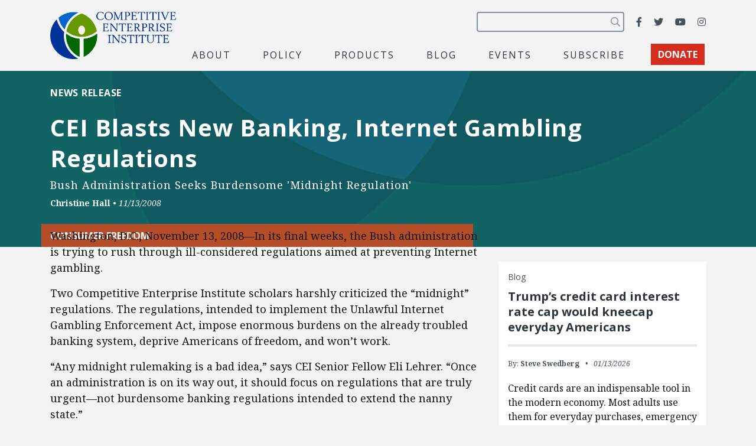

--- FILE ---
content_type: text/html; charset=UTF-8
request_url: https://cei.org/news_releases/cei-blasts-new-banking-internet-gambling-regulations-2/
body_size: 15848
content:
<!DOCTYPE html>
<html lang="en-us" xmlns:fb="https://www.facebook.com/2008/fbml" xmlns:addthis="https://www.addthis.com/help/api-spec" >
  <head>
    <meta charset="utf-8">
    <meta name="viewport" content="width=device-width, initial-scale=1, shrink-to-fit=no">
    <meta name="robots" content="noarchive">
    <script async src="https://cse.google.com/cse.js?cx=2c0fef85854e671c5"></script>
    <meta name='robots' content='index, follow, max-image-preview:large, max-snippet:-1, max-video-preview:-1' />

<!-- Google Tag Manager for WordPress by gtm4wp.com -->
<script data-cfasync="false" data-pagespeed-no-defer>
	var gtm4wp_datalayer_name = "dataLayer";
	var dataLayer = dataLayer || [];
</script>
<!-- End Google Tag Manager for WordPress by gtm4wp.com -->
	<!-- This site is optimized with the Yoast SEO plugin v26.6 - https://yoast.com/wordpress/plugins/seo/ -->
	<title>CEI Blasts New Banking, Internet Gambling Regulations - Competitive Enterprise Institute</title>
	<link rel="canonical" href="https://cei.org/news_releases/cei-blasts-new-banking-internet-gambling-regulations-2/" />
	<meta property="og:locale" content="en_US" />
	<meta property="og:type" content="article" />
	<meta property="og:title" content="CEI Blasts New Banking, Internet Gambling Regulations - Competitive Enterprise Institute" />
	<meta property="og:description" content="Washington, D.C., November 13, 2008—In its&nbsp;final weeks, the Bush administration is trying to rush through ill-considered regulations&nbsp;aimed at preventing Internet gambling. Two&nbsp;Competitive Enterprise Institute scholars harshly criticized the “midnight” regulations.&nbsp;The regulations, intended to implement&nbsp;the Unlawful Internet Gambling Enforcement Act, impose enormous burdens on the&nbsp;already troubled banking system, deprive Americans of freedom, and won’t work. “Any&nbsp;midnight [&hellip;]" />
	<meta property="og:url" content="https://cei.org/news_releases/cei-blasts-new-banking-internet-gambling-regulations-2/" />
	<meta property="og:site_name" content="Competitive Enterprise Institute" />
	<meta property="article:publisher" content="https://www.facebook.com/CompetitiveEnterpriseInstitute" />
	<meta property="og:image" content="https://cei.org/wp-content/uploads/2022/04/coKgngXQ-1200x628.jpg" />
	<meta property="og:image:width" content="1200" />
	<meta property="og:image:height" content="628" />
	<meta property="og:image:type" content="image/jpeg" />
	<meta name="twitter:card" content="summary_large_image" />
	<meta name="twitter:site" content="@ceidotorg" />
	<script type="application/ld+json" class="yoast-schema-graph">{"@context":"https://schema.org","@graph":[{"@type":"WebPage","@id":"https://cei.org/news_releases/cei-blasts-new-banking-internet-gambling-regulations-2/","url":"https://cei.org/news_releases/cei-blasts-new-banking-internet-gambling-regulations-2/","name":"CEI Blasts New Banking, Internet Gambling Regulations - Competitive Enterprise Institute","isPartOf":{"@id":"https://cei.org/#website"},"datePublished":"2008-11-13T10:00:00+00:00","breadcrumb":{"@id":"https://cei.org/news_releases/cei-blasts-new-banking-internet-gambling-regulations-2/#breadcrumb"},"inLanguage":"en-US","potentialAction":[{"@type":"ReadAction","target":["https://cei.org/news_releases/cei-blasts-new-banking-internet-gambling-regulations-2/"]}]},{"@type":"BreadcrumbList","@id":"https://cei.org/news_releases/cei-blasts-new-banking-internet-gambling-regulations-2/#breadcrumb","itemListElement":[{"@type":"ListItem","position":1,"name":"Home","item":"https://cei.org/"},{"@type":"ListItem","position":2,"name":"News Releases","item":"https://cei.org/news_releases/"},{"@type":"ListItem","position":3,"name":"CEI Blasts New Banking, Internet Gambling Regulations"}]},{"@type":"WebSite","@id":"https://cei.org/#website","url":"https://cei.org/","name":"Competitive Enterprise Institute","description":"Reforming the unaccountable regulatory state.","publisher":{"@id":"https://cei.org/#organization"},"inLanguage":"en-US"},{"@type":"Organization","@id":"https://cei.org/#organization","name":"Competitive Enterprise Institute","url":"https://cei.org/","logo":{"@type":"ImageObject","inLanguage":"en-US","@id":"https://cei.org/#/schema/logo/image/","url":"https://cei.org/wp-content/uploads/2020/09/logo-navbar.png","contentUrl":"https://cei.org/wp-content/uploads/2020/09/logo-navbar.png","width":414,"height":158,"caption":"Competitive Enterprise Institute"},"image":{"@id":"https://cei.org/#/schema/logo/image/"},"sameAs":["https://www.facebook.com/CompetitiveEnterpriseInstitute","https://x.com/ceidotorg","https://www.instagram.com/competitiveenterprise/","https://www.youtube.com/user/CEIdotorg"]}]}</script>
	<!-- / Yoast SEO plugin. -->


<link rel='dns-prefetch' href='//www.google.com' />
<link rel='dns-prefetch' href='//s7.addthis.com' />
<link rel='dns-prefetch' href='//www.googletagmanager.com' />
<link rel='dns-prefetch' href='//fonts.googleapis.com' />
<link rel="alternate" type="application/rss+xml" title="Competitive Enterprise Institute &raquo; Feed" href="https://cei.org/feed/" />
<style type="text/css" media="all">@font-face{font-family:'Noto Serif';font-style:italic;font-weight:400;font-stretch:100%;font-display:swap;src:url(https://fonts.gstatic.com/s/notoserif/v33/ga6faw1J5X9T9RW6j9bNfFIMZhhWnFTyNZIQD1-_P3Lct_NFiQhhYQ.woff2) format('woff2');unicode-range:U+0460-052F,U+1C80-1C8A,U+20B4,U+2DE0-2DFF,U+A640-A69F,U+FE2E-FE2F}@font-face{font-family:'Noto Serif';font-style:italic;font-weight:400;font-stretch:100%;font-display:swap;src:url(https://fonts.gstatic.com/s/notoserif/v33/ga6faw1J5X9T9RW6j9bNfFIMZhhWnFTyNZIQD1-_P3vct_NFiQhhYQ.woff2) format('woff2');unicode-range:U+0301,U+0400-045F,U+0490-0491,U+04B0-04B1,U+2116}@font-face{font-family:'Noto Serif';font-style:italic;font-weight:400;font-stretch:100%;font-display:swap;src:url(https://fonts.gstatic.com/s/notoserif/v33/ga6faw1J5X9T9RW6j9bNfFIMZhhWnFTyNZIQD1-_P3Pct_NFiQhhYQ.woff2) format('woff2');unicode-range:U+1F00-1FFF}@font-face{font-family:'Noto Serif';font-style:italic;font-weight:400;font-stretch:100%;font-display:swap;src:url(https://fonts.gstatic.com/s/notoserif/v33/ga6faw1J5X9T9RW6j9bNfFIMZhhWnFTyNZIQD1-_P3zct_NFiQhhYQ.woff2) format('woff2');unicode-range:U+0370-0377,U+037A-037F,U+0384-038A,U+038C,U+038E-03A1,U+03A3-03FF}@font-face{font-family:'Noto Serif';font-style:italic;font-weight:400;font-stretch:100%;font-display:swap;src:url(https://fonts.gstatic.com/s/notoserif/v33/ga6faw1J5X9T9RW6j9bNfFIMZhhWnFTyNZIQD1-_PwPct_NFiQhhYQ.woff2) format('woff2');unicode-range:U+0302-0303,U+0305,U+0307-0308,U+0310,U+0312,U+0315,U+031A,U+0326-0327,U+032C,U+032F-0330,U+0332-0333,U+0338,U+033A,U+0346,U+034D,U+0391-03A1,U+03A3-03A9,U+03B1-03C9,U+03D1,U+03D5-03D6,U+03F0-03F1,U+03F4-03F5,U+2016-2017,U+2034-2038,U+203C,U+2040,U+2043,U+2047,U+2050,U+2057,U+205F,U+2070-2071,U+2074-208E,U+2090-209C,U+20D0-20DC,U+20E1,U+20E5-20EF,U+2100-2112,U+2114-2115,U+2117-2121,U+2123-214F,U+2190,U+2192,U+2194-21AE,U+21B0-21E5,U+21F1-21F2,U+21F4-2211,U+2213-2214,U+2216-22FF,U+2308-230B,U+2310,U+2319,U+231C-2321,U+2336-237A,U+237C,U+2395,U+239B-23B7,U+23D0,U+23DC-23E1,U+2474-2475,U+25AF,U+25B3,U+25B7,U+25BD,U+25C1,U+25CA,U+25CC,U+25FB,U+266D-266F,U+27C0-27FF,U+2900-2AFF,U+2B0E-2B11,U+2B30-2B4C,U+2BFE,U+3030,U+FF5B,U+FF5D,U+1D400-1D7FF,U+1EE00-1EEFF}@font-face{font-family:'Noto Serif';font-style:italic;font-weight:400;font-stretch:100%;font-display:swap;src:url(https://fonts.gstatic.com/s/notoserif/v33/ga6faw1J5X9T9RW6j9bNfFIMZhhWnFTyNZIQD1-_P3Dct_NFiQhhYQ.woff2) format('woff2');unicode-range:U+0102-0103,U+0110-0111,U+0128-0129,U+0168-0169,U+01A0-01A1,U+01AF-01B0,U+0300-0301,U+0303-0304,U+0308-0309,U+0323,U+0329,U+1EA0-1EF9,U+20AB}@font-face{font-family:'Noto Serif';font-style:italic;font-weight:400;font-stretch:100%;font-display:swap;src:url(https://fonts.gstatic.com/s/notoserif/v33/ga6faw1J5X9T9RW6j9bNfFIMZhhWnFTyNZIQD1-_P3Hct_NFiQhhYQ.woff2) format('woff2');unicode-range:U+0100-02BA,U+02BD-02C5,U+02C7-02CC,U+02CE-02D7,U+02DD-02FF,U+0304,U+0308,U+0329,U+1D00-1DBF,U+1E00-1E9F,U+1EF2-1EFF,U+2020,U+20A0-20AB,U+20AD-20C0,U+2113,U+2C60-2C7F,U+A720-A7FF}@font-face{font-family:'Noto Serif';font-style:italic;font-weight:400;font-stretch:100%;font-display:swap;src:url(https://fonts.gstatic.com/s/notoserif/v33/ga6faw1J5X9T9RW6j9bNfFIMZhhWnFTyNZIQD1-_P3_ct_NFiQg.woff2) format('woff2');unicode-range:U+0000-00FF,U+0131,U+0152-0153,U+02BB-02BC,U+02C6,U+02DA,U+02DC,U+0304,U+0308,U+0329,U+2000-206F,U+20AC,U+2122,U+2191,U+2193,U+2212,U+2215,U+FEFF,U+FFFD}@font-face{font-family:'Noto Serif';font-style:italic;font-weight:700;font-stretch:100%;font-display:swap;src:url(https://fonts.gstatic.com/s/notoserif/v33/ga6faw1J5X9T9RW6j9bNfFIMZhhWnFTyNZIQD1-_P3Lct_NFiQhhYQ.woff2) format('woff2');unicode-range:U+0460-052F,U+1C80-1C8A,U+20B4,U+2DE0-2DFF,U+A640-A69F,U+FE2E-FE2F}@font-face{font-family:'Noto Serif';font-style:italic;font-weight:700;font-stretch:100%;font-display:swap;src:url(https://fonts.gstatic.com/s/notoserif/v33/ga6faw1J5X9T9RW6j9bNfFIMZhhWnFTyNZIQD1-_P3vct_NFiQhhYQ.woff2) format('woff2');unicode-range:U+0301,U+0400-045F,U+0490-0491,U+04B0-04B1,U+2116}@font-face{font-family:'Noto Serif';font-style:italic;font-weight:700;font-stretch:100%;font-display:swap;src:url(https://fonts.gstatic.com/s/notoserif/v33/ga6faw1J5X9T9RW6j9bNfFIMZhhWnFTyNZIQD1-_P3Pct_NFiQhhYQ.woff2) format('woff2');unicode-range:U+1F00-1FFF}@font-face{font-family:'Noto Serif';font-style:italic;font-weight:700;font-stretch:100%;font-display:swap;src:url(https://fonts.gstatic.com/s/notoserif/v33/ga6faw1J5X9T9RW6j9bNfFIMZhhWnFTyNZIQD1-_P3zct_NFiQhhYQ.woff2) format('woff2');unicode-range:U+0370-0377,U+037A-037F,U+0384-038A,U+038C,U+038E-03A1,U+03A3-03FF}@font-face{font-family:'Noto Serif';font-style:italic;font-weight:700;font-stretch:100%;font-display:swap;src:url(https://fonts.gstatic.com/s/notoserif/v33/ga6faw1J5X9T9RW6j9bNfFIMZhhWnFTyNZIQD1-_PwPct_NFiQhhYQ.woff2) format('woff2');unicode-range:U+0302-0303,U+0305,U+0307-0308,U+0310,U+0312,U+0315,U+031A,U+0326-0327,U+032C,U+032F-0330,U+0332-0333,U+0338,U+033A,U+0346,U+034D,U+0391-03A1,U+03A3-03A9,U+03B1-03C9,U+03D1,U+03D5-03D6,U+03F0-03F1,U+03F4-03F5,U+2016-2017,U+2034-2038,U+203C,U+2040,U+2043,U+2047,U+2050,U+2057,U+205F,U+2070-2071,U+2074-208E,U+2090-209C,U+20D0-20DC,U+20E1,U+20E5-20EF,U+2100-2112,U+2114-2115,U+2117-2121,U+2123-214F,U+2190,U+2192,U+2194-21AE,U+21B0-21E5,U+21F1-21F2,U+21F4-2211,U+2213-2214,U+2216-22FF,U+2308-230B,U+2310,U+2319,U+231C-2321,U+2336-237A,U+237C,U+2395,U+239B-23B7,U+23D0,U+23DC-23E1,U+2474-2475,U+25AF,U+25B3,U+25B7,U+25BD,U+25C1,U+25CA,U+25CC,U+25FB,U+266D-266F,U+27C0-27FF,U+2900-2AFF,U+2B0E-2B11,U+2B30-2B4C,U+2BFE,U+3030,U+FF5B,U+FF5D,U+1D400-1D7FF,U+1EE00-1EEFF}@font-face{font-family:'Noto Serif';font-style:italic;font-weight:700;font-stretch:100%;font-display:swap;src:url(https://fonts.gstatic.com/s/notoserif/v33/ga6faw1J5X9T9RW6j9bNfFIMZhhWnFTyNZIQD1-_P3Dct_NFiQhhYQ.woff2) format('woff2');unicode-range:U+0102-0103,U+0110-0111,U+0128-0129,U+0168-0169,U+01A0-01A1,U+01AF-01B0,U+0300-0301,U+0303-0304,U+0308-0309,U+0323,U+0329,U+1EA0-1EF9,U+20AB}@font-face{font-family:'Noto Serif';font-style:italic;font-weight:700;font-stretch:100%;font-display:swap;src:url(https://fonts.gstatic.com/s/notoserif/v33/ga6faw1J5X9T9RW6j9bNfFIMZhhWnFTyNZIQD1-_P3Hct_NFiQhhYQ.woff2) format('woff2');unicode-range:U+0100-02BA,U+02BD-02C5,U+02C7-02CC,U+02CE-02D7,U+02DD-02FF,U+0304,U+0308,U+0329,U+1D00-1DBF,U+1E00-1E9F,U+1EF2-1EFF,U+2020,U+20A0-20AB,U+20AD-20C0,U+2113,U+2C60-2C7F,U+A720-A7FF}@font-face{font-family:'Noto Serif';font-style:italic;font-weight:700;font-stretch:100%;font-display:swap;src:url(https://fonts.gstatic.com/s/notoserif/v33/ga6faw1J5X9T9RW6j9bNfFIMZhhWnFTyNZIQD1-_P3_ct_NFiQg.woff2) format('woff2');unicode-range:U+0000-00FF,U+0131,U+0152-0153,U+02BB-02BC,U+02C6,U+02DA,U+02DC,U+0304,U+0308,U+0329,U+2000-206F,U+20AC,U+2122,U+2191,U+2193,U+2212,U+2215,U+FEFF,U+FFFD}@font-face{font-family:'Noto Serif';font-display:block;font-style:normal;font-weight:400;font-stretch:100%;font-display:swap;src:url(https://fonts.gstatic.com/s/notoserif/v33/ga6daw1J5X9T9RW6j9bNVls-hfgvz8JcMofYTYf3D33WsNFHuQk.woff2) format('woff2');unicode-range:U+0460-052F,U+1C80-1C8A,U+20B4,U+2DE0-2DFF,U+A640-A69F,U+FE2E-FE2F}@font-face{font-family:'Noto Serif';font-display:block;font-style:normal;font-weight:400;font-stretch:100%;font-display:swap;src:url(https://fonts.gstatic.com/s/notoserif/v33/ga6daw1J5X9T9RW6j9bNVls-hfgvz8JcMofYTYf-D33WsNFHuQk.woff2) format('woff2');unicode-range:U+0301,U+0400-045F,U+0490-0491,U+04B0-04B1,U+2116}@font-face{font-family:'Noto Serif';font-display:block;font-style:normal;font-weight:400;font-stretch:100%;font-display:swap;src:url(https://fonts.gstatic.com/s/notoserif/v33/ga6daw1J5X9T9RW6j9bNVls-hfgvz8JcMofYTYf2D33WsNFHuQk.woff2) format('woff2');unicode-range:U+1F00-1FFF}@font-face{font-family:'Noto Serif';font-display:block;font-style:normal;font-weight:400;font-stretch:100%;font-display:swap;src:url(https://fonts.gstatic.com/s/notoserif/v33/ga6daw1J5X9T9RW6j9bNVls-hfgvz8JcMofYTYf5D33WsNFHuQk.woff2) format('woff2');unicode-range:U+0370-0377,U+037A-037F,U+0384-038A,U+038C,U+038E-03A1,U+03A3-03FF}@font-face{font-family:'Noto Serif';font-display:block;font-style:normal;font-weight:400;font-stretch:100%;font-display:swap;src:url(https://fonts.gstatic.com/s/notoserif/v33/ga6daw1J5X9T9RW6j9bNVls-hfgvz8JcMofYTYeGD33WsNFHuQk.woff2) format('woff2');unicode-range:U+0302-0303,U+0305,U+0307-0308,U+0310,U+0312,U+0315,U+031A,U+0326-0327,U+032C,U+032F-0330,U+0332-0333,U+0338,U+033A,U+0346,U+034D,U+0391-03A1,U+03A3-03A9,U+03B1-03C9,U+03D1,U+03D5-03D6,U+03F0-03F1,U+03F4-03F5,U+2016-2017,U+2034-2038,U+203C,U+2040,U+2043,U+2047,U+2050,U+2057,U+205F,U+2070-2071,U+2074-208E,U+2090-209C,U+20D0-20DC,U+20E1,U+20E5-20EF,U+2100-2112,U+2114-2115,U+2117-2121,U+2123-214F,U+2190,U+2192,U+2194-21AE,U+21B0-21E5,U+21F1-21F2,U+21F4-2211,U+2213-2214,U+2216-22FF,U+2308-230B,U+2310,U+2319,U+231C-2321,U+2336-237A,U+237C,U+2395,U+239B-23B7,U+23D0,U+23DC-23E1,U+2474-2475,U+25AF,U+25B3,U+25B7,U+25BD,U+25C1,U+25CA,U+25CC,U+25FB,U+266D-266F,U+27C0-27FF,U+2900-2AFF,U+2B0E-2B11,U+2B30-2B4C,U+2BFE,U+3030,U+FF5B,U+FF5D,U+1D400-1D7FF,U+1EE00-1EEFF}@font-face{font-family:'Noto Serif';font-display:block;font-style:normal;font-weight:400;font-stretch:100%;font-display:swap;src:url(https://fonts.gstatic.com/s/notoserif/v33/ga6daw1J5X9T9RW6j9bNVls-hfgvz8JcMofYTYf1D33WsNFHuQk.woff2) format('woff2');unicode-range:U+0102-0103,U+0110-0111,U+0128-0129,U+0168-0169,U+01A0-01A1,U+01AF-01B0,U+0300-0301,U+0303-0304,U+0308-0309,U+0323,U+0329,U+1EA0-1EF9,U+20AB}@font-face{font-family:'Noto Serif';font-display:block;font-style:normal;font-weight:400;font-stretch:100%;font-display:swap;src:url(https://fonts.gstatic.com/s/notoserif/v33/ga6daw1J5X9T9RW6j9bNVls-hfgvz8JcMofYTYf0D33WsNFHuQk.woff2) format('woff2');unicode-range:U+0100-02BA,U+02BD-02C5,U+02C7-02CC,U+02CE-02D7,U+02DD-02FF,U+0304,U+0308,U+0329,U+1D00-1DBF,U+1E00-1E9F,U+1EF2-1EFF,U+2020,U+20A0-20AB,U+20AD-20C0,U+2113,U+2C60-2C7F,U+A720-A7FF}@font-face{font-family:'Noto Serif';font-display:block;font-style:normal;font-weight:400;font-stretch:100%;font-display:swap;src:url(https://fonts.gstatic.com/s/notoserif/v33/ga6daw1J5X9T9RW6j9bNVls-hfgvz8JcMofYTYf6D33WsNFH.woff2) format('woff2');unicode-range:U+0000-00FF,U+0131,U+0152-0153,U+02BB-02BC,U+02C6,U+02DA,U+02DC,U+0304,U+0308,U+0329,U+2000-206F,U+20AC,U+2122,U+2191,U+2193,U+2212,U+2215,U+FEFF,U+FFFD}@font-face{font-family:'Noto Serif';font-display:block;font-style:normal;font-weight:700;font-stretch:100%;font-display:swap;src:url(https://fonts.gstatic.com/s/notoserif/v33/ga6daw1J5X9T9RW6j9bNVls-hfgvz8JcMofYTYf3D33WsNFHuQk.woff2) format('woff2');unicode-range:U+0460-052F,U+1C80-1C8A,U+20B4,U+2DE0-2DFF,U+A640-A69F,U+FE2E-FE2F}@font-face{font-family:'Noto Serif';font-display:block;font-style:normal;font-weight:700;font-stretch:100%;font-display:swap;src:url(https://fonts.gstatic.com/s/notoserif/v33/ga6daw1J5X9T9RW6j9bNVls-hfgvz8JcMofYTYf-D33WsNFHuQk.woff2) format('woff2');unicode-range:U+0301,U+0400-045F,U+0490-0491,U+04B0-04B1,U+2116}@font-face{font-family:'Noto Serif';font-display:block;font-style:normal;font-weight:700;font-stretch:100%;font-display:swap;src:url(https://fonts.gstatic.com/s/notoserif/v33/ga6daw1J5X9T9RW6j9bNVls-hfgvz8JcMofYTYf2D33WsNFHuQk.woff2) format('woff2');unicode-range:U+1F00-1FFF}@font-face{font-family:'Noto Serif';font-display:block;font-style:normal;font-weight:700;font-stretch:100%;font-display:swap;src:url(https://fonts.gstatic.com/s/notoserif/v33/ga6daw1J5X9T9RW6j9bNVls-hfgvz8JcMofYTYf5D33WsNFHuQk.woff2) format('woff2');unicode-range:U+0370-0377,U+037A-037F,U+0384-038A,U+038C,U+038E-03A1,U+03A3-03FF}@font-face{font-family:'Noto Serif';font-display:block;font-style:normal;font-weight:700;font-stretch:100%;font-display:swap;src:url(https://fonts.gstatic.com/s/notoserif/v33/ga6daw1J5X9T9RW6j9bNVls-hfgvz8JcMofYTYeGD33WsNFHuQk.woff2) format('woff2');unicode-range:U+0302-0303,U+0305,U+0307-0308,U+0310,U+0312,U+0315,U+031A,U+0326-0327,U+032C,U+032F-0330,U+0332-0333,U+0338,U+033A,U+0346,U+034D,U+0391-03A1,U+03A3-03A9,U+03B1-03C9,U+03D1,U+03D5-03D6,U+03F0-03F1,U+03F4-03F5,U+2016-2017,U+2034-2038,U+203C,U+2040,U+2043,U+2047,U+2050,U+2057,U+205F,U+2070-2071,U+2074-208E,U+2090-209C,U+20D0-20DC,U+20E1,U+20E5-20EF,U+2100-2112,U+2114-2115,U+2117-2121,U+2123-214F,U+2190,U+2192,U+2194-21AE,U+21B0-21E5,U+21F1-21F2,U+21F4-2211,U+2213-2214,U+2216-22FF,U+2308-230B,U+2310,U+2319,U+231C-2321,U+2336-237A,U+237C,U+2395,U+239B-23B7,U+23D0,U+23DC-23E1,U+2474-2475,U+25AF,U+25B3,U+25B7,U+25BD,U+25C1,U+25CA,U+25CC,U+25FB,U+266D-266F,U+27C0-27FF,U+2900-2AFF,U+2B0E-2B11,U+2B30-2B4C,U+2BFE,U+3030,U+FF5B,U+FF5D,U+1D400-1D7FF,U+1EE00-1EEFF}@font-face{font-family:'Noto Serif';font-display:block;font-style:normal;font-weight:700;font-stretch:100%;font-display:swap;src:url(https://fonts.gstatic.com/s/notoserif/v33/ga6daw1J5X9T9RW6j9bNVls-hfgvz8JcMofYTYf1D33WsNFHuQk.woff2) format('woff2');unicode-range:U+0102-0103,U+0110-0111,U+0128-0129,U+0168-0169,U+01A0-01A1,U+01AF-01B0,U+0300-0301,U+0303-0304,U+0308-0309,U+0323,U+0329,U+1EA0-1EF9,U+20AB}@font-face{font-family:'Noto Serif';font-display:block;font-style:normal;font-weight:700;font-stretch:100%;font-display:swap;src:url(https://fonts.gstatic.com/s/notoserif/v33/ga6daw1J5X9T9RW6j9bNVls-hfgvz8JcMofYTYf0D33WsNFHuQk.woff2) format('woff2');unicode-range:U+0100-02BA,U+02BD-02C5,U+02C7-02CC,U+02CE-02D7,U+02DD-02FF,U+0304,U+0308,U+0329,U+1D00-1DBF,U+1E00-1E9F,U+1EF2-1EFF,U+2020,U+20A0-20AB,U+20AD-20C0,U+2113,U+2C60-2C7F,U+A720-A7FF}@font-face{font-family:'Noto Serif';font-display:block;font-style:normal;font-weight:700;font-stretch:100%;font-display:swap;src:url(https://fonts.gstatic.com/s/notoserif/v33/ga6daw1J5X9T9RW6j9bNVls-hfgvz8JcMofYTYf6D33WsNFH.woff2) format('woff2');unicode-range:U+0000-00FF,U+0131,U+0152-0153,U+02BB-02BC,U+02C6,U+02DA,U+02DC,U+0304,U+0308,U+0329,U+2000-206F,U+20AC,U+2122,U+2191,U+2193,U+2212,U+2215,U+FEFF,U+FFFD}@font-face{font-family:'Open Sans';font-display:block;font-style:normal;font-weight:400;font-stretch:100%;font-display:swap;src:url(https://fonts.gstatic.com/s/opensans/v44/memvYaGs126MiZpBA-UvWbX2vVnXBbObj2OVTSKmu0SC55K5gw.woff2) format('woff2');unicode-range:U+0460-052F,U+1C80-1C8A,U+20B4,U+2DE0-2DFF,U+A640-A69F,U+FE2E-FE2F}@font-face{font-family:'Open Sans';font-display:block;font-style:normal;font-weight:400;font-stretch:100%;font-display:swap;src:url(https://fonts.gstatic.com/s/opensans/v44/memvYaGs126MiZpBA-UvWbX2vVnXBbObj2OVTSumu0SC55K5gw.woff2) format('woff2');unicode-range:U+0301,U+0400-045F,U+0490-0491,U+04B0-04B1,U+2116}@font-face{font-family:'Open Sans';font-display:block;font-style:normal;font-weight:400;font-stretch:100%;font-display:swap;src:url(https://fonts.gstatic.com/s/opensans/v44/memvYaGs126MiZpBA-UvWbX2vVnXBbObj2OVTSOmu0SC55K5gw.woff2) format('woff2');unicode-range:U+1F00-1FFF}@font-face{font-family:'Open Sans';font-display:block;font-style:normal;font-weight:400;font-stretch:100%;font-display:swap;src:url(https://fonts.gstatic.com/s/opensans/v44/memvYaGs126MiZpBA-UvWbX2vVnXBbObj2OVTSymu0SC55K5gw.woff2) format('woff2');unicode-range:U+0370-0377,U+037A-037F,U+0384-038A,U+038C,U+038E-03A1,U+03A3-03FF}@font-face{font-family:'Open Sans';font-display:block;font-style:normal;font-weight:400;font-stretch:100%;font-display:swap;src:url(https://fonts.gstatic.com/s/opensans/v44/memvYaGs126MiZpBA-UvWbX2vVnXBbObj2OVTS2mu0SC55K5gw.woff2) format('woff2');unicode-range:U+0307-0308,U+0590-05FF,U+200C-2010,U+20AA,U+25CC,U+FB1D-FB4F}@font-face{font-family:'Open Sans';font-display:block;font-style:normal;font-weight:400;font-stretch:100%;font-display:swap;src:url(https://fonts.gstatic.com/s/opensans/v44/memvYaGs126MiZpBA-UvWbX2vVnXBbObj2OVTVOmu0SC55K5gw.woff2) format('woff2');unicode-range:U+0302-0303,U+0305,U+0307-0308,U+0310,U+0312,U+0315,U+031A,U+0326-0327,U+032C,U+032F-0330,U+0332-0333,U+0338,U+033A,U+0346,U+034D,U+0391-03A1,U+03A3-03A9,U+03B1-03C9,U+03D1,U+03D5-03D6,U+03F0-03F1,U+03F4-03F5,U+2016-2017,U+2034-2038,U+203C,U+2040,U+2043,U+2047,U+2050,U+2057,U+205F,U+2070-2071,U+2074-208E,U+2090-209C,U+20D0-20DC,U+20E1,U+20E5-20EF,U+2100-2112,U+2114-2115,U+2117-2121,U+2123-214F,U+2190,U+2192,U+2194-21AE,U+21B0-21E5,U+21F1-21F2,U+21F4-2211,U+2213-2214,U+2216-22FF,U+2308-230B,U+2310,U+2319,U+231C-2321,U+2336-237A,U+237C,U+2395,U+239B-23B7,U+23D0,U+23DC-23E1,U+2474-2475,U+25AF,U+25B3,U+25B7,U+25BD,U+25C1,U+25CA,U+25CC,U+25FB,U+266D-266F,U+27C0-27FF,U+2900-2AFF,U+2B0E-2B11,U+2B30-2B4C,U+2BFE,U+3030,U+FF5B,U+FF5D,U+1D400-1D7FF,U+1EE00-1EEFF}@font-face{font-family:'Open Sans';font-display:block;font-style:normal;font-weight:400;font-stretch:100%;font-display:swap;src:url(https://fonts.gstatic.com/s/opensans/v44/memvYaGs126MiZpBA-UvWbX2vVnXBbObj2OVTUGmu0SC55K5gw.woff2) format('woff2');unicode-range:U+0001-000C,U+000E-001F,U+007F-009F,U+20DD-20E0,U+20E2-20E4,U+2150-218F,U+2190,U+2192,U+2194-2199,U+21AF,U+21E6-21F0,U+21F3,U+2218-2219,U+2299,U+22C4-22C6,U+2300-243F,U+2440-244A,U+2460-24FF,U+25A0-27BF,U+2800-28FF,U+2921-2922,U+2981,U+29BF,U+29EB,U+2B00-2BFF,U+4DC0-4DFF,U+FFF9-FFFB,U+10140-1018E,U+10190-1019C,U+101A0,U+101D0-101FD,U+102E0-102FB,U+10E60-10E7E,U+1D2C0-1D2D3,U+1D2E0-1D37F,U+1F000-1F0FF,U+1F100-1F1AD,U+1F1E6-1F1FF,U+1F30D-1F30F,U+1F315,U+1F31C,U+1F31E,U+1F320-1F32C,U+1F336,U+1F378,U+1F37D,U+1F382,U+1F393-1F39F,U+1F3A7-1F3A8,U+1F3AC-1F3AF,U+1F3C2,U+1F3C4-1F3C6,U+1F3CA-1F3CE,U+1F3D4-1F3E0,U+1F3ED,U+1F3F1-1F3F3,U+1F3F5-1F3F7,U+1F408,U+1F415,U+1F41F,U+1F426,U+1F43F,U+1F441-1F442,U+1F444,U+1F446-1F449,U+1F44C-1F44E,U+1F453,U+1F46A,U+1F47D,U+1F4A3,U+1F4B0,U+1F4B3,U+1F4B9,U+1F4BB,U+1F4BF,U+1F4C8-1F4CB,U+1F4D6,U+1F4DA,U+1F4DF,U+1F4E3-1F4E6,U+1F4EA-1F4ED,U+1F4F7,U+1F4F9-1F4FB,U+1F4FD-1F4FE,U+1F503,U+1F507-1F50B,U+1F50D,U+1F512-1F513,U+1F53E-1F54A,U+1F54F-1F5FA,U+1F610,U+1F650-1F67F,U+1F687,U+1F68D,U+1F691,U+1F694,U+1F698,U+1F6AD,U+1F6B2,U+1F6B9-1F6BA,U+1F6BC,U+1F6C6-1F6CF,U+1F6D3-1F6D7,U+1F6E0-1F6EA,U+1F6F0-1F6F3,U+1F6F7-1F6FC,U+1F700-1F7FF,U+1F800-1F80B,U+1F810-1F847,U+1F850-1F859,U+1F860-1F887,U+1F890-1F8AD,U+1F8B0-1F8BB,U+1F8C0-1F8C1,U+1F900-1F90B,U+1F93B,U+1F946,U+1F984,U+1F996,U+1F9E9,U+1FA00-1FA6F,U+1FA70-1FA7C,U+1FA80-1FA89,U+1FA8F-1FAC6,U+1FACE-1FADC,U+1FADF-1FAE9,U+1FAF0-1FAF8,U+1FB00-1FBFF}@font-face{font-family:'Open Sans';font-display:block;font-style:normal;font-weight:400;font-stretch:100%;font-display:swap;src:url(https://fonts.gstatic.com/s/opensans/v44/memvYaGs126MiZpBA-UvWbX2vVnXBbObj2OVTSCmu0SC55K5gw.woff2) format('woff2');unicode-range:U+0102-0103,U+0110-0111,U+0128-0129,U+0168-0169,U+01A0-01A1,U+01AF-01B0,U+0300-0301,U+0303-0304,U+0308-0309,U+0323,U+0329,U+1EA0-1EF9,U+20AB}@font-face{font-family:'Open Sans';font-display:block;font-style:normal;font-weight:400;font-stretch:100%;font-display:swap;src:url(https://fonts.gstatic.com/s/opensans/v44/memvYaGs126MiZpBA-UvWbX2vVnXBbObj2OVTSGmu0SC55K5gw.woff2) format('woff2');unicode-range:U+0100-02BA,U+02BD-02C5,U+02C7-02CC,U+02CE-02D7,U+02DD-02FF,U+0304,U+0308,U+0329,U+1D00-1DBF,U+1E00-1E9F,U+1EF2-1EFF,U+2020,U+20A0-20AB,U+20AD-20C0,U+2113,U+2C60-2C7F,U+A720-A7FF}@font-face{font-family:'Open Sans';font-display:block;font-style:normal;font-weight:400;font-stretch:100%;font-display:swap;src:url(https://fonts.gstatic.com/s/opensans/v44/memvYaGs126MiZpBA-UvWbX2vVnXBbObj2OVTS-mu0SC55I.woff2) format('woff2');unicode-range:U+0000-00FF,U+0131,U+0152-0153,U+02BB-02BC,U+02C6,U+02DA,U+02DC,U+0304,U+0308,U+0329,U+2000-206F,U+20AC,U+2122,U+2191,U+2193,U+2212,U+2215,U+FEFF,U+FFFD}@font-face{font-family:'Open Sans';font-display:block;font-style:normal;font-weight:700;font-stretch:100%;font-display:swap;src:url(https://fonts.gstatic.com/s/opensans/v44/memvYaGs126MiZpBA-UvWbX2vVnXBbObj2OVTSKmu0SC55K5gw.woff2) format('woff2');unicode-range:U+0460-052F,U+1C80-1C8A,U+20B4,U+2DE0-2DFF,U+A640-A69F,U+FE2E-FE2F}@font-face{font-family:'Open Sans';font-display:block;font-style:normal;font-weight:700;font-stretch:100%;font-display:swap;src:url(https://fonts.gstatic.com/s/opensans/v44/memvYaGs126MiZpBA-UvWbX2vVnXBbObj2OVTSumu0SC55K5gw.woff2) format('woff2');unicode-range:U+0301,U+0400-045F,U+0490-0491,U+04B0-04B1,U+2116}@font-face{font-family:'Open Sans';font-display:block;font-style:normal;font-weight:700;font-stretch:100%;font-display:swap;src:url(https://fonts.gstatic.com/s/opensans/v44/memvYaGs126MiZpBA-UvWbX2vVnXBbObj2OVTSOmu0SC55K5gw.woff2) format('woff2');unicode-range:U+1F00-1FFF}@font-face{font-family:'Open Sans';font-display:block;font-style:normal;font-weight:700;font-stretch:100%;font-display:swap;src:url(https://fonts.gstatic.com/s/opensans/v44/memvYaGs126MiZpBA-UvWbX2vVnXBbObj2OVTSymu0SC55K5gw.woff2) format('woff2');unicode-range:U+0370-0377,U+037A-037F,U+0384-038A,U+038C,U+038E-03A1,U+03A3-03FF}@font-face{font-family:'Open Sans';font-display:block;font-style:normal;font-weight:700;font-stretch:100%;font-display:swap;src:url(https://fonts.gstatic.com/s/opensans/v44/memvYaGs126MiZpBA-UvWbX2vVnXBbObj2OVTS2mu0SC55K5gw.woff2) format('woff2');unicode-range:U+0307-0308,U+0590-05FF,U+200C-2010,U+20AA,U+25CC,U+FB1D-FB4F}@font-face{font-family:'Open Sans';font-display:block;font-style:normal;font-weight:700;font-stretch:100%;font-display:swap;src:url(https://fonts.gstatic.com/s/opensans/v44/memvYaGs126MiZpBA-UvWbX2vVnXBbObj2OVTVOmu0SC55K5gw.woff2) format('woff2');unicode-range:U+0302-0303,U+0305,U+0307-0308,U+0310,U+0312,U+0315,U+031A,U+0326-0327,U+032C,U+032F-0330,U+0332-0333,U+0338,U+033A,U+0346,U+034D,U+0391-03A1,U+03A3-03A9,U+03B1-03C9,U+03D1,U+03D5-03D6,U+03F0-03F1,U+03F4-03F5,U+2016-2017,U+2034-2038,U+203C,U+2040,U+2043,U+2047,U+2050,U+2057,U+205F,U+2070-2071,U+2074-208E,U+2090-209C,U+20D0-20DC,U+20E1,U+20E5-20EF,U+2100-2112,U+2114-2115,U+2117-2121,U+2123-214F,U+2190,U+2192,U+2194-21AE,U+21B0-21E5,U+21F1-21F2,U+21F4-2211,U+2213-2214,U+2216-22FF,U+2308-230B,U+2310,U+2319,U+231C-2321,U+2336-237A,U+237C,U+2395,U+239B-23B7,U+23D0,U+23DC-23E1,U+2474-2475,U+25AF,U+25B3,U+25B7,U+25BD,U+25C1,U+25CA,U+25CC,U+25FB,U+266D-266F,U+27C0-27FF,U+2900-2AFF,U+2B0E-2B11,U+2B30-2B4C,U+2BFE,U+3030,U+FF5B,U+FF5D,U+1D400-1D7FF,U+1EE00-1EEFF}@font-face{font-family:'Open Sans';font-display:block;font-style:normal;font-weight:700;font-stretch:100%;font-display:swap;src:url(https://fonts.gstatic.com/s/opensans/v44/memvYaGs126MiZpBA-UvWbX2vVnXBbObj2OVTUGmu0SC55K5gw.woff2) format('woff2');unicode-range:U+0001-000C,U+000E-001F,U+007F-009F,U+20DD-20E0,U+20E2-20E4,U+2150-218F,U+2190,U+2192,U+2194-2199,U+21AF,U+21E6-21F0,U+21F3,U+2218-2219,U+2299,U+22C4-22C6,U+2300-243F,U+2440-244A,U+2460-24FF,U+25A0-27BF,U+2800-28FF,U+2921-2922,U+2981,U+29BF,U+29EB,U+2B00-2BFF,U+4DC0-4DFF,U+FFF9-FFFB,U+10140-1018E,U+10190-1019C,U+101A0,U+101D0-101FD,U+102E0-102FB,U+10E60-10E7E,U+1D2C0-1D2D3,U+1D2E0-1D37F,U+1F000-1F0FF,U+1F100-1F1AD,U+1F1E6-1F1FF,U+1F30D-1F30F,U+1F315,U+1F31C,U+1F31E,U+1F320-1F32C,U+1F336,U+1F378,U+1F37D,U+1F382,U+1F393-1F39F,U+1F3A7-1F3A8,U+1F3AC-1F3AF,U+1F3C2,U+1F3C4-1F3C6,U+1F3CA-1F3CE,U+1F3D4-1F3E0,U+1F3ED,U+1F3F1-1F3F3,U+1F3F5-1F3F7,U+1F408,U+1F415,U+1F41F,U+1F426,U+1F43F,U+1F441-1F442,U+1F444,U+1F446-1F449,U+1F44C-1F44E,U+1F453,U+1F46A,U+1F47D,U+1F4A3,U+1F4B0,U+1F4B3,U+1F4B9,U+1F4BB,U+1F4BF,U+1F4C8-1F4CB,U+1F4D6,U+1F4DA,U+1F4DF,U+1F4E3-1F4E6,U+1F4EA-1F4ED,U+1F4F7,U+1F4F9-1F4FB,U+1F4FD-1F4FE,U+1F503,U+1F507-1F50B,U+1F50D,U+1F512-1F513,U+1F53E-1F54A,U+1F54F-1F5FA,U+1F610,U+1F650-1F67F,U+1F687,U+1F68D,U+1F691,U+1F694,U+1F698,U+1F6AD,U+1F6B2,U+1F6B9-1F6BA,U+1F6BC,U+1F6C6-1F6CF,U+1F6D3-1F6D7,U+1F6E0-1F6EA,U+1F6F0-1F6F3,U+1F6F7-1F6FC,U+1F700-1F7FF,U+1F800-1F80B,U+1F810-1F847,U+1F850-1F859,U+1F860-1F887,U+1F890-1F8AD,U+1F8B0-1F8BB,U+1F8C0-1F8C1,U+1F900-1F90B,U+1F93B,U+1F946,U+1F984,U+1F996,U+1F9E9,U+1FA00-1FA6F,U+1FA70-1FA7C,U+1FA80-1FA89,U+1FA8F-1FAC6,U+1FACE-1FADC,U+1FADF-1FAE9,U+1FAF0-1FAF8,U+1FB00-1FBFF}@font-face{font-family:'Open Sans';font-display:block;font-style:normal;font-weight:700;font-stretch:100%;font-display:swap;src:url(https://fonts.gstatic.com/s/opensans/v44/memvYaGs126MiZpBA-UvWbX2vVnXBbObj2OVTSCmu0SC55K5gw.woff2) format('woff2');unicode-range:U+0102-0103,U+0110-0111,U+0128-0129,U+0168-0169,U+01A0-01A1,U+01AF-01B0,U+0300-0301,U+0303-0304,U+0308-0309,U+0323,U+0329,U+1EA0-1EF9,U+20AB}@font-face{font-family:'Open Sans';font-display:block;font-style:normal;font-weight:700;font-stretch:100%;font-display:swap;src:url(https://fonts.gstatic.com/s/opensans/v44/memvYaGs126MiZpBA-UvWbX2vVnXBbObj2OVTSGmu0SC55K5gw.woff2) format('woff2');unicode-range:U+0100-02BA,U+02BD-02C5,U+02C7-02CC,U+02CE-02D7,U+02DD-02FF,U+0304,U+0308,U+0329,U+1D00-1DBF,U+1E00-1E9F,U+1EF2-1EFF,U+2020,U+20A0-20AB,U+20AD-20C0,U+2113,U+2C60-2C7F,U+A720-A7FF}@font-face{font-family:'Open Sans';font-display:block;font-style:normal;font-weight:700;font-stretch:100%;font-display:swap;src:url(https://fonts.gstatic.com/s/opensans/v44/memvYaGs126MiZpBA-UvWbX2vVnXBbObj2OVTS-mu0SC55I.woff2) format('woff2');unicode-range:U+0000-00FF,U+0131,U+0152-0153,U+02BB-02BC,U+02C6,U+02DA,U+02DC,U+0304,U+0308,U+0329,U+2000-206F,U+20AC,U+2122,U+2191,U+2193,U+2212,U+2215,U+FEFF,U+FFFD}</style>
<style id='wp-img-auto-sizes-contain-inline-css' type='text/css'>
img:is([sizes=auto i],[sizes^="auto," i]){contain-intrinsic-size:3000px 1500px}
/*# sourceURL=wp-img-auto-sizes-contain-inline-css */
</style>
<style id='classic-theme-styles-inline-css' type='text/css'>
/*! This file is auto-generated */
.wp-block-button__link{color:#fff;background-color:#32373c;border-radius:9999px;box-shadow:none;text-decoration:none;padding:calc(.667em + 2px) calc(1.333em + 2px);font-size:1.125em}.wp-block-file__button{background:#32373c;color:#fff;text-decoration:none}
/*# sourceURL=/wp-includes/css/classic-themes.min.css */
</style>
<link rel='stylesheet' id='wpo_min-header-0-css' href='https://cei.org/wp-content/cache/wpo-minify/1766653541/assets/wpo-minify-header-36fe4349.min.css' type='text/css' media='all' />
<script type="text/javascript" src="https://cei.org/wp-includes/js/jquery/jquery.min.js" id="jquery-core-js"></script>
<script type="text/javascript" src="https://cei.org/wp-includes/js/jquery/jquery-migrate.min.js" id="jquery-migrate-js"></script>
<script type="text/javascript" src="https://cei.org/wp-content/themes/cei/assets/js/popper.min.js" id="popper-js"></script>
<script type="text/javascript" src="https://cei.org/wp-content/themes/cei/assets/js/bootstrap.min.js" id="bootstrap-js"></script>
<script type="text/javascript" src="https://cei.org/wp-content/themes/cei/assets/js/slick.min.js" id="slick-js"></script>
<script type="text/javascript" src="https://s7.addthis.com/js/300/addthis_widget.js#pubid=wp-c4ddd177bb53992fb24eeb3801d81b5c" id="addthis_widget-js"></script>

<!-- Google tag (gtag.js) snippet added by Site Kit -->
<!-- Google Analytics snippet added by Site Kit -->
<!-- Google Ads snippet added by Site Kit -->
<script type="text/javascript" src="https://www.googletagmanager.com/gtag/js?id=GT-KT5G8F3" id="google_gtagjs-js" async></script>
<script type="text/javascript" id="google_gtagjs-js-after">
/* <![CDATA[ */
window.dataLayer = window.dataLayer || [];function gtag(){dataLayer.push(arguments);}
gtag("set","linker",{"domains":["cei.org"]});
gtag("js", new Date());
gtag("set", "developer_id.dZTNiMT", true);
gtag("config", "GT-KT5G8F3");
gtag("config", "AW-934725216");
 window._googlesitekit = window._googlesitekit || {}; window._googlesitekit.throttledEvents = []; window._googlesitekit.gtagEvent = (name, data) => { var key = JSON.stringify( { name, data } ); if ( !! window._googlesitekit.throttledEvents[ key ] ) { return; } window._googlesitekit.throttledEvents[ key ] = true; setTimeout( () => { delete window._googlesitekit.throttledEvents[ key ]; }, 5 ); gtag( "event", name, { ...data, event_source: "site-kit" } ); }; 
//# sourceURL=google_gtagjs-js-after
/* ]]> */
</script>
<link rel="https://api.w.org/" href="https://cei.org/wp-json/" /><link rel="alternate" title="JSON" type="application/json" href="https://cei.org/wp-json/wp/v2/news_releases/71372" /><link rel='shortlink' href='https://cei.org/?p=71372' />
<meta name="generator" content="Site Kit by Google 1.168.0" /><!-- Segment Pixel - Landing Page VIsitors - DO NOT MODIFY --> <script src="https://secure.adnxs.com/seg?add=33389377&t=1" type="text/javascript"></script> <!-- End of Segment Pixel -->
<!-- Google Tag Manager for WordPress by gtm4wp.com -->
<!-- GTM Container placement set to manual -->
<script data-cfasync="false" data-pagespeed-no-defer>
	var dataLayer_content = {"visitorLoginState":"logged-out","pagePostType":"news_releases","pagePostType2":"single-news_releases","pagePostAuthor":"ScooterSchaefer","pagePostDate":"November 13, 2008","pagePostDateYear":2008,"pagePostDateMonth":11,"pagePostDateDay":13,"pagePostDateDayName":"Thursday","pagePostDateHour":5,"pagePostDateMinute":0,"pagePostDateIso":"2008-11-13T05:00:00-05:00","pagePostDateUnix":1226552400};
	dataLayer.push( dataLayer_content );
</script>
<script data-cfasync="false" data-pagespeed-no-defer>
(function(w,d,s,l,i){w[l]=w[l]||[];w[l].push({'gtm.start':
new Date().getTime(),event:'gtm.js'});var f=d.getElementsByTagName(s)[0],
j=d.createElement(s),dl=l!='dataLayer'?'&l='+l:'';j.async=true;j.src=
'//www.googletagmanager.com/gtm.js?id='+i+dl;f.parentNode.insertBefore(j,f);
})(window,document,'script','dataLayer','GTM-M3VN7SH');
</script>
<!-- End Google Tag Manager for WordPress by gtm4wp.com --><script data-cfasync="false" type="text/javascript">if (window.addthis_product === undefined) { window.addthis_product = "wpp"; } if (window.wp_product_version === undefined) { window.wp_product_version = "wpp-6.2.7"; } if (window.addthis_share === undefined) { window.addthis_share = {}; } if (window.addthis_config === undefined) { window.addthis_config = {"data_track_clickback":true,"ignore_server_config":true,"ui_atversion":300}; } if (window.addthis_layers === undefined) { window.addthis_layers = {}; } if (window.addthis_layers_tools === undefined) { window.addthis_layers_tools = [{"responsiveshare":{"numPreferredServices":6,"counts":"none","size":"20px","style":"responsive","shareCountThreshold":0,"elements":".addthis_inline_share_toolbox_j0hl,.at-above-post-homepage,.at-above-post","id":"responsiveshare"}}]; } else { window.addthis_layers_tools.push({"responsiveshare":{"numPreferredServices":6,"counts":"none","size":"20px","style":"responsive","shareCountThreshold":0,"elements":".addthis_inline_share_toolbox_j0hl,.at-above-post-homepage,.at-above-post","id":"responsiveshare"}});  } if (window.addthis_plugin_info === undefined) { window.addthis_plugin_info = {"info_status":"enabled","cms_name":"WordPress","plugin_name":"Share Buttons by AddThis","plugin_version":"6.2.7","plugin_mode":"WordPress","anonymous_profile_id":"wp-c4ddd177bb53992fb24eeb3801d81b5c","page_info":{"template":"posts","post_type":"news_releases"},"sharing_enabled_on_post_via_metabox":false}; } 
                    (function() {
                      var first_load_interval_id = setInterval(function () {
                        if (typeof window.addthis !== 'undefined') {
                          window.clearInterval(first_load_interval_id);
                          if (typeof window.addthis_layers !== 'undefined' && Object.getOwnPropertyNames(window.addthis_layers).length > 0) {
                            window.addthis.layers(window.addthis_layers);
                          }
                          if (Array.isArray(window.addthis_layers_tools)) {
                            for (i = 0; i < window.addthis_layers_tools.length; i++) {
                              window.addthis.layers(window.addthis_layers_tools[i]);
                            }
                          }
                        }
                     },1000)
                    }());
                </script><link rel="icon" href="https://cei.org/wp-content/uploads/2020/09/cropped-CEI_Favicon_v2-32x32.png" sizes="32x32" />
<link rel="icon" href="https://cei.org/wp-content/uploads/2020/09/cropped-CEI_Favicon_v2-192x192.png" sizes="192x192" />
<link rel="apple-touch-icon" href="https://cei.org/wp-content/uploads/2020/09/cropped-CEI_Favicon_v2-180x180.png" />
<meta name="msapplication-TileImage" content="https://cei.org/wp-content/uploads/2020/09/cropped-CEI_Favicon_v2-270x270.png" />
<link rel="icon" type="image/png" sizes="16x16" href="https://cei.org/wp-content/uploads/2020/09/cropped-CEI_Favicon_v2-16x16.png">
<link rel="icon" type="image/png" sizes="96x96" href="https://cei.org/wp-content/uploads/2020/09/cropped-CEI_Favicon_v2-96x96.png">
<link rel="apple-touch-icon" type="image/png" sizes="120x120" href="https://cei.org/wp-content/uploads/2020/09/cropped-CEI_Favicon_v2-120x120.png">
<link rel="apple-touch-icon" type="image/png" sizes="152x152" href="https://cei.org/wp-content/uploads/2020/09/cropped-CEI_Favicon_v2-152x152.png">
<link rel="apple-touch-icon" type="image/png" sizes="167x167" href="https://cei.org/wp-content/uploads/2020/09/cropped-CEI_Favicon_v2-167x167.png">
<meta name="theme-color" content="#166478">
<meta name="msapplication-config" content="https://cei.org/wp-content/themes/cei/assets/browserconfig.xml">

  <style id='wp-block-heading-inline-css' type='text/css'>
h1:where(.wp-block-heading).has-background,h2:where(.wp-block-heading).has-background,h3:where(.wp-block-heading).has-background,h4:where(.wp-block-heading).has-background,h5:where(.wp-block-heading).has-background,h6:where(.wp-block-heading).has-background{padding:1.25em 2.375em}h1.has-text-align-left[style*=writing-mode]:where([style*=vertical-lr]),h1.has-text-align-right[style*=writing-mode]:where([style*=vertical-rl]),h2.has-text-align-left[style*=writing-mode]:where([style*=vertical-lr]),h2.has-text-align-right[style*=writing-mode]:where([style*=vertical-rl]),h3.has-text-align-left[style*=writing-mode]:where([style*=vertical-lr]),h3.has-text-align-right[style*=writing-mode]:where([style*=vertical-rl]),h4.has-text-align-left[style*=writing-mode]:where([style*=vertical-lr]),h4.has-text-align-right[style*=writing-mode]:where([style*=vertical-rl]),h5.has-text-align-left[style*=writing-mode]:where([style*=vertical-lr]),h5.has-text-align-right[style*=writing-mode]:where([style*=vertical-rl]),h6.has-text-align-left[style*=writing-mode]:where([style*=vertical-lr]),h6.has-text-align-right[style*=writing-mode]:where([style*=vertical-rl]){rotate:180deg}
/*# sourceURL=https://cei.org/wp-includes/blocks/heading/style.min.css */
</style>
<style id='wp-block-image-inline-css' type='text/css'>
.wp-block-image>a,.wp-block-image>figure>a{display:inline-block}.wp-block-image img{box-sizing:border-box;height:auto;max-width:100%;vertical-align:bottom}@media not (prefers-reduced-motion){.wp-block-image img.hide{visibility:hidden}.wp-block-image img.show{animation:show-content-image .4s}}.wp-block-image[style*=border-radius] img,.wp-block-image[style*=border-radius]>a{border-radius:inherit}.wp-block-image.has-custom-border img{box-sizing:border-box}.wp-block-image.aligncenter{text-align:center}.wp-block-image.alignfull>a,.wp-block-image.alignwide>a{width:100%}.wp-block-image.alignfull img,.wp-block-image.alignwide img{height:auto;width:100%}.wp-block-image .aligncenter,.wp-block-image .alignleft,.wp-block-image .alignright,.wp-block-image.aligncenter,.wp-block-image.alignleft,.wp-block-image.alignright{display:table}.wp-block-image .aligncenter>figcaption,.wp-block-image .alignleft>figcaption,.wp-block-image .alignright>figcaption,.wp-block-image.aligncenter>figcaption,.wp-block-image.alignleft>figcaption,.wp-block-image.alignright>figcaption{caption-side:bottom;display:table-caption}.wp-block-image .alignleft{float:left;margin:.5em 1em .5em 0}.wp-block-image .alignright{float:right;margin:.5em 0 .5em 1em}.wp-block-image .aligncenter{margin-left:auto;margin-right:auto}.wp-block-image :where(figcaption){margin-bottom:1em;margin-top:.5em}.wp-block-image.is-style-circle-mask img{border-radius:9999px}@supports ((-webkit-mask-image:none) or (mask-image:none)) or (-webkit-mask-image:none){.wp-block-image.is-style-circle-mask img{border-radius:0;-webkit-mask-image:url('data:image/svg+xml;utf8,<svg viewBox="0 0 100 100" xmlns="http://www.w3.org/2000/svg"><circle cx="50" cy="50" r="50"/></svg>');mask-image:url('data:image/svg+xml;utf8,<svg viewBox="0 0 100 100" xmlns="http://www.w3.org/2000/svg"><circle cx="50" cy="50" r="50"/></svg>');mask-mode:alpha;-webkit-mask-position:center;mask-position:center;-webkit-mask-repeat:no-repeat;mask-repeat:no-repeat;-webkit-mask-size:contain;mask-size:contain}}:root :where(.wp-block-image.is-style-rounded img,.wp-block-image .is-style-rounded img){border-radius:9999px}.wp-block-image figure{margin:0}.wp-lightbox-container{display:flex;flex-direction:column;position:relative}.wp-lightbox-container img{cursor:zoom-in}.wp-lightbox-container img:hover+button{opacity:1}.wp-lightbox-container button{align-items:center;backdrop-filter:blur(16px) saturate(180%);background-color:#5a5a5a40;border:none;border-radius:4px;cursor:zoom-in;display:flex;height:20px;justify-content:center;opacity:0;padding:0;position:absolute;right:16px;text-align:center;top:16px;width:20px;z-index:100}@media not (prefers-reduced-motion){.wp-lightbox-container button{transition:opacity .2s ease}}.wp-lightbox-container button:focus-visible{outline:3px auto #5a5a5a40;outline:3px auto -webkit-focus-ring-color;outline-offset:3px}.wp-lightbox-container button:hover{cursor:pointer;opacity:1}.wp-lightbox-container button:focus{opacity:1}.wp-lightbox-container button:focus,.wp-lightbox-container button:hover,.wp-lightbox-container button:not(:hover):not(:active):not(.has-background){background-color:#5a5a5a40;border:none}.wp-lightbox-overlay{box-sizing:border-box;cursor:zoom-out;height:100vh;left:0;overflow:hidden;position:fixed;top:0;visibility:hidden;width:100%;z-index:100000}.wp-lightbox-overlay .close-button{align-items:center;cursor:pointer;display:flex;justify-content:center;min-height:40px;min-width:40px;padding:0;position:absolute;right:calc(env(safe-area-inset-right) + 16px);top:calc(env(safe-area-inset-top) + 16px);z-index:5000000}.wp-lightbox-overlay .close-button:focus,.wp-lightbox-overlay .close-button:hover,.wp-lightbox-overlay .close-button:not(:hover):not(:active):not(.has-background){background:none;border:none}.wp-lightbox-overlay .lightbox-image-container{height:var(--wp--lightbox-container-height);left:50%;overflow:hidden;position:absolute;top:50%;transform:translate(-50%,-50%);transform-origin:top left;width:var(--wp--lightbox-container-width);z-index:9999999999}.wp-lightbox-overlay .wp-block-image{align-items:center;box-sizing:border-box;display:flex;height:100%;justify-content:center;margin:0;position:relative;transform-origin:0 0;width:100%;z-index:3000000}.wp-lightbox-overlay .wp-block-image img{height:var(--wp--lightbox-image-height);min-height:var(--wp--lightbox-image-height);min-width:var(--wp--lightbox-image-width);width:var(--wp--lightbox-image-width)}.wp-lightbox-overlay .wp-block-image figcaption{display:none}.wp-lightbox-overlay button{background:none;border:none}.wp-lightbox-overlay .scrim{background-color:#fff;height:100%;opacity:.9;position:absolute;width:100%;z-index:2000000}.wp-lightbox-overlay.active{visibility:visible}@media not (prefers-reduced-motion){.wp-lightbox-overlay.active{animation:turn-on-visibility .25s both}.wp-lightbox-overlay.active img{animation:turn-on-visibility .35s both}.wp-lightbox-overlay.show-closing-animation:not(.active){animation:turn-off-visibility .35s both}.wp-lightbox-overlay.show-closing-animation:not(.active) img{animation:turn-off-visibility .25s both}.wp-lightbox-overlay.zoom.active{animation:none;opacity:1;visibility:visible}.wp-lightbox-overlay.zoom.active .lightbox-image-container{animation:lightbox-zoom-in .4s}.wp-lightbox-overlay.zoom.active .lightbox-image-container img{animation:none}.wp-lightbox-overlay.zoom.active .scrim{animation:turn-on-visibility .4s forwards}.wp-lightbox-overlay.zoom.show-closing-animation:not(.active){animation:none}.wp-lightbox-overlay.zoom.show-closing-animation:not(.active) .lightbox-image-container{animation:lightbox-zoom-out .4s}.wp-lightbox-overlay.zoom.show-closing-animation:not(.active) .lightbox-image-container img{animation:none}.wp-lightbox-overlay.zoom.show-closing-animation:not(.active) .scrim{animation:turn-off-visibility .4s forwards}}@keyframes show-content-image{0%{visibility:hidden}99%{visibility:hidden}to{visibility:visible}}@keyframes turn-on-visibility{0%{opacity:0}to{opacity:1}}@keyframes turn-off-visibility{0%{opacity:1;visibility:visible}99%{opacity:0;visibility:visible}to{opacity:0;visibility:hidden}}@keyframes lightbox-zoom-in{0%{transform:translate(calc((-100vw + var(--wp--lightbox-scrollbar-width))/2 + var(--wp--lightbox-initial-left-position)),calc(-50vh + var(--wp--lightbox-initial-top-position))) scale(var(--wp--lightbox-scale))}to{transform:translate(-50%,-50%) scale(1)}}@keyframes lightbox-zoom-out{0%{transform:translate(-50%,-50%) scale(1);visibility:visible}99%{visibility:visible}to{transform:translate(calc((-100vw + var(--wp--lightbox-scrollbar-width))/2 + var(--wp--lightbox-initial-left-position)),calc(-50vh + var(--wp--lightbox-initial-top-position))) scale(var(--wp--lightbox-scale));visibility:hidden}}
/*# sourceURL=https://cei.org/wp-includes/blocks/image/style.min.css */
</style>
<style id='wp-block-image-theme-inline-css' type='text/css'>
:root :where(.wp-block-image figcaption){color:#555;font-size:13px;text-align:center}.is-dark-theme :root :where(.wp-block-image figcaption){color:#ffffffa6}.wp-block-image{margin:0 0 1em}
/*# sourceURL=https://cei.org/wp-includes/blocks/image/theme.min.css */
</style>
<style id='wp-block-paragraph-inline-css' type='text/css'>
.is-small-text{font-size:.875em}.is-regular-text{font-size:1em}.is-large-text{font-size:2.25em}.is-larger-text{font-size:3em}.has-drop-cap:not(:focus):first-letter{float:left;font-size:8.4em;font-style:normal;font-weight:100;line-height:.68;margin:.05em .1em 0 0;text-transform:uppercase}body.rtl .has-drop-cap:not(:focus):first-letter{float:none;margin-left:.1em}p.has-drop-cap.has-background{overflow:hidden}:root :where(p.has-background){padding:1.25em 2.375em}:where(p.has-text-color:not(.has-link-color)) a{color:inherit}p.has-text-align-left[style*="writing-mode:vertical-lr"],p.has-text-align-right[style*="writing-mode:vertical-rl"]{rotate:180deg}
/*# sourceURL=https://cei.org/wp-includes/blocks/paragraph/style.min.css */
</style>
<style id='global-styles-inline-css' type='text/css'>
:root{--wp--preset--aspect-ratio--square: 1;--wp--preset--aspect-ratio--4-3: 4/3;--wp--preset--aspect-ratio--3-4: 3/4;--wp--preset--aspect-ratio--3-2: 3/2;--wp--preset--aspect-ratio--2-3: 2/3;--wp--preset--aspect-ratio--16-9: 16/9;--wp--preset--aspect-ratio--9-16: 9/16;--wp--preset--color--black: #000000;--wp--preset--color--cyan-bluish-gray: #abb8c3;--wp--preset--color--white: #ffffff;--wp--preset--color--pale-pink: #f78da7;--wp--preset--color--vivid-red: #cf2e2e;--wp--preset--color--luminous-vivid-orange: #ff6900;--wp--preset--color--luminous-vivid-amber: #fcb900;--wp--preset--color--light-green-cyan: #7bdcb5;--wp--preset--color--vivid-green-cyan: #00d084;--wp--preset--color--pale-cyan-blue: #8ed1fc;--wp--preset--color--vivid-cyan-blue: #0693e3;--wp--preset--color--vivid-purple: #9b51e0;--wp--preset--color--primary: #33669a;--wp--preset--color--secondary: #006666;--wp--preset--color--highlight: #d52c20;--wp--preset--color--neutral: #2e343e;--wp--preset--color--neutral-light: #48505f;--wp--preset--color--neutral-mid: #2e343e;--wp--preset--color--issue-legal: #c1334b;--wp--preset--color--issue-capitalism-and-free-enterprise: #50468f;--wp--preset--color--issue-energy-and-environment: #4f833a;--wp--preset--color--issue-innovation: #4671a5;--wp--preset--color--issue-deregulation: #b54d28;--wp--preset--color--success: #28a745;--wp--preset--color--warning: #ffc107;--wp--preset--color--danger: #dc3545;--wp--preset--color--text-default: #14171A;--wp--preset--color--text-light: #6c7781;--wp--preset--color--text-white: #ffffff;--wp--preset--gradient--vivid-cyan-blue-to-vivid-purple: linear-gradient(135deg,rgb(6,147,227) 0%,rgb(155,81,224) 100%);--wp--preset--gradient--light-green-cyan-to-vivid-green-cyan: linear-gradient(135deg,rgb(122,220,180) 0%,rgb(0,208,130) 100%);--wp--preset--gradient--luminous-vivid-amber-to-luminous-vivid-orange: linear-gradient(135deg,rgb(252,185,0) 0%,rgb(255,105,0) 100%);--wp--preset--gradient--luminous-vivid-orange-to-vivid-red: linear-gradient(135deg,rgb(255,105,0) 0%,rgb(207,46,46) 100%);--wp--preset--gradient--very-light-gray-to-cyan-bluish-gray: linear-gradient(135deg,rgb(238,238,238) 0%,rgb(169,184,195) 100%);--wp--preset--gradient--cool-to-warm-spectrum: linear-gradient(135deg,rgb(74,234,220) 0%,rgb(151,120,209) 20%,rgb(207,42,186) 40%,rgb(238,44,130) 60%,rgb(251,105,98) 80%,rgb(254,248,76) 100%);--wp--preset--gradient--blush-light-purple: linear-gradient(135deg,rgb(255,206,236) 0%,rgb(152,150,240) 100%);--wp--preset--gradient--blush-bordeaux: linear-gradient(135deg,rgb(254,205,165) 0%,rgb(254,45,45) 50%,rgb(107,0,62) 100%);--wp--preset--gradient--luminous-dusk: linear-gradient(135deg,rgb(255,203,112) 0%,rgb(199,81,192) 50%,rgb(65,88,208) 100%);--wp--preset--gradient--pale-ocean: linear-gradient(135deg,rgb(255,245,203) 0%,rgb(182,227,212) 50%,rgb(51,167,181) 100%);--wp--preset--gradient--electric-grass: linear-gradient(135deg,rgb(202,248,128) 0%,rgb(113,206,126) 100%);--wp--preset--gradient--midnight: linear-gradient(135deg,rgb(2,3,129) 0%,rgb(40,116,252) 100%);--wp--preset--font-size--small: 14px;--wp--preset--font-size--medium: 20px;--wp--preset--font-size--large: 24px;--wp--preset--font-size--x-large: 42px;--wp--preset--font-size--normal: 18px;--wp--preset--spacing--20: 0.44rem;--wp--preset--spacing--30: 0.67rem;--wp--preset--spacing--40: 1rem;--wp--preset--spacing--50: 1.5rem;--wp--preset--spacing--60: 2.25rem;--wp--preset--spacing--70: 3.38rem;--wp--preset--spacing--80: 5.06rem;--wp--preset--shadow--natural: 6px 6px 9px rgba(0, 0, 0, 0.2);--wp--preset--shadow--deep: 12px 12px 50px rgba(0, 0, 0, 0.4);--wp--preset--shadow--sharp: 6px 6px 0px rgba(0, 0, 0, 0.2);--wp--preset--shadow--outlined: 6px 6px 0px -3px rgb(255, 255, 255), 6px 6px rgb(0, 0, 0);--wp--preset--shadow--crisp: 6px 6px 0px rgb(0, 0, 0);}:where(.is-layout-flex){gap: 0.5em;}:where(.is-layout-grid){gap: 0.5em;}body .is-layout-flex{display: flex;}.is-layout-flex{flex-wrap: wrap;align-items: center;}.is-layout-flex > :is(*, div){margin: 0;}body .is-layout-grid{display: grid;}.is-layout-grid > :is(*, div){margin: 0;}:where(.wp-block-columns.is-layout-flex){gap: 2em;}:where(.wp-block-columns.is-layout-grid){gap: 2em;}:where(.wp-block-post-template.is-layout-flex){gap: 1.25em;}:where(.wp-block-post-template.is-layout-grid){gap: 1.25em;}.has-black-color{color: var(--wp--preset--color--black) !important;}.has-cyan-bluish-gray-color{color: var(--wp--preset--color--cyan-bluish-gray) !important;}.has-white-color{color: var(--wp--preset--color--white) !important;}.has-pale-pink-color{color: var(--wp--preset--color--pale-pink) !important;}.has-vivid-red-color{color: var(--wp--preset--color--vivid-red) !important;}.has-luminous-vivid-orange-color{color: var(--wp--preset--color--luminous-vivid-orange) !important;}.has-luminous-vivid-amber-color{color: var(--wp--preset--color--luminous-vivid-amber) !important;}.has-light-green-cyan-color{color: var(--wp--preset--color--light-green-cyan) !important;}.has-vivid-green-cyan-color{color: var(--wp--preset--color--vivid-green-cyan) !important;}.has-pale-cyan-blue-color{color: var(--wp--preset--color--pale-cyan-blue) !important;}.has-vivid-cyan-blue-color{color: var(--wp--preset--color--vivid-cyan-blue) !important;}.has-vivid-purple-color{color: var(--wp--preset--color--vivid-purple) !important;}.has-black-background-color{background-color: var(--wp--preset--color--black) !important;}.has-cyan-bluish-gray-background-color{background-color: var(--wp--preset--color--cyan-bluish-gray) !important;}.has-white-background-color{background-color: var(--wp--preset--color--white) !important;}.has-pale-pink-background-color{background-color: var(--wp--preset--color--pale-pink) !important;}.has-vivid-red-background-color{background-color: var(--wp--preset--color--vivid-red) !important;}.has-luminous-vivid-orange-background-color{background-color: var(--wp--preset--color--luminous-vivid-orange) !important;}.has-luminous-vivid-amber-background-color{background-color: var(--wp--preset--color--luminous-vivid-amber) !important;}.has-light-green-cyan-background-color{background-color: var(--wp--preset--color--light-green-cyan) !important;}.has-vivid-green-cyan-background-color{background-color: var(--wp--preset--color--vivid-green-cyan) !important;}.has-pale-cyan-blue-background-color{background-color: var(--wp--preset--color--pale-cyan-blue) !important;}.has-vivid-cyan-blue-background-color{background-color: var(--wp--preset--color--vivid-cyan-blue) !important;}.has-vivid-purple-background-color{background-color: var(--wp--preset--color--vivid-purple) !important;}.has-black-border-color{border-color: var(--wp--preset--color--black) !important;}.has-cyan-bluish-gray-border-color{border-color: var(--wp--preset--color--cyan-bluish-gray) !important;}.has-white-border-color{border-color: var(--wp--preset--color--white) !important;}.has-pale-pink-border-color{border-color: var(--wp--preset--color--pale-pink) !important;}.has-vivid-red-border-color{border-color: var(--wp--preset--color--vivid-red) !important;}.has-luminous-vivid-orange-border-color{border-color: var(--wp--preset--color--luminous-vivid-orange) !important;}.has-luminous-vivid-amber-border-color{border-color: var(--wp--preset--color--luminous-vivid-amber) !important;}.has-light-green-cyan-border-color{border-color: var(--wp--preset--color--light-green-cyan) !important;}.has-vivid-green-cyan-border-color{border-color: var(--wp--preset--color--vivid-green-cyan) !important;}.has-pale-cyan-blue-border-color{border-color: var(--wp--preset--color--pale-cyan-blue) !important;}.has-vivid-cyan-blue-border-color{border-color: var(--wp--preset--color--vivid-cyan-blue) !important;}.has-vivid-purple-border-color{border-color: var(--wp--preset--color--vivid-purple) !important;}.has-vivid-cyan-blue-to-vivid-purple-gradient-background{background: var(--wp--preset--gradient--vivid-cyan-blue-to-vivid-purple) !important;}.has-light-green-cyan-to-vivid-green-cyan-gradient-background{background: var(--wp--preset--gradient--light-green-cyan-to-vivid-green-cyan) !important;}.has-luminous-vivid-amber-to-luminous-vivid-orange-gradient-background{background: var(--wp--preset--gradient--luminous-vivid-amber-to-luminous-vivid-orange) !important;}.has-luminous-vivid-orange-to-vivid-red-gradient-background{background: var(--wp--preset--gradient--luminous-vivid-orange-to-vivid-red) !important;}.has-very-light-gray-to-cyan-bluish-gray-gradient-background{background: var(--wp--preset--gradient--very-light-gray-to-cyan-bluish-gray) !important;}.has-cool-to-warm-spectrum-gradient-background{background: var(--wp--preset--gradient--cool-to-warm-spectrum) !important;}.has-blush-light-purple-gradient-background{background: var(--wp--preset--gradient--blush-light-purple) !important;}.has-blush-bordeaux-gradient-background{background: var(--wp--preset--gradient--blush-bordeaux) !important;}.has-luminous-dusk-gradient-background{background: var(--wp--preset--gradient--luminous-dusk) !important;}.has-pale-ocean-gradient-background{background: var(--wp--preset--gradient--pale-ocean) !important;}.has-electric-grass-gradient-background{background: var(--wp--preset--gradient--electric-grass) !important;}.has-midnight-gradient-background{background: var(--wp--preset--gradient--midnight) !important;}.has-small-font-size{font-size: var(--wp--preset--font-size--small) !important;}.has-medium-font-size{font-size: var(--wp--preset--font-size--medium) !important;}.has-large-font-size{font-size: var(--wp--preset--font-size--large) !important;}.has-x-large-font-size{font-size: var(--wp--preset--font-size--x-large) !important;}
/*# sourceURL=global-styles-inline-css */
</style>
</head>
  <body class="wp-singular news_releases-template-default single single-news_releases postid-71372 wp-theme-cei metaslider-plugin">
    
<!-- GTM Container placement set to manual -->
<!-- Google Tag Manager (noscript) -->
				<noscript><iframe src="https://www.googletagmanager.com/ns.html?id=GTM-M3VN7SH" height="0" width="0" style="display:none;visibility:hidden" aria-hidden="true"></iframe></noscript>
<!-- End Google Tag Manager (noscript) -->
<!-- GTM Container placement set to manual -->
<!-- Google Tag Manager (noscript) -->
          <nav class="site-navbar nav-closed search-closed" id="site-navbar" role="navigation">
  <div class="navbar-main" id="navbar-main">
    <div class="container">

      <div class="mobile-masthead">
        <div class="mobile-mashead-left">
          <button class="search-toggle" id="search-toggle" aria-controls="mobile-search" aria-expanded="false" type="button">
            <span class="sr-only">Toggle search</span>
            <i class="fas fa-search" aria-hidden="true"></i>
          </button>
        </div><!-- /.mobile-mashead-left -->
        <a href="https://cei.org"><img class="logo-thumbnail" src="https://cei.org/wp-content/themes/cei/assets/images/CEI_full_logo_RGB_transparent.png" alt="Competitive Enterprise Institute"></a>
        <div class="mobile-mashead-right">
          <button class="navigation-toggle" id="navigation-toggle" aria-controls="navigation-wrapper" aria-expanded="false" type="button">
            <span class="sr-only">Toggle navigation</span>
            <span class="icon-bar"></span>
            <span class="icon-bar"></span>
            <span class="icon-bar"></span>
          </button>
        </div><!-- /.mobile-mashead-right -->
      </div><!-- /.mobile-masthead -->

      <div class="desktop-masthead">
        <div class="navbar-logo">
          <a href="https://cei.org" tabindex="1"><img class="logo-thumbnail" src="https://cei.org/wp-content/themes/cei/assets/images/CEI_full_logo_RGB_transparent.png" alt="Competitive Enterprise Institute"></a>
        </div><!-- /.navbar-logo -->
        <div class="masthead-main">
          <div class="content-top">
            <div class="search-box">
              <div class="gcse-search"></div>
            </div><!-- /.search-box -->
            <ul class="site-social">
  <li class="social-item">
    <a class="social-link" href="https://www.facebook.com/CompetitiveEnterpriseInstitute" target="_blank">
      <span class="sr-only">Facebook</span>
      <i class="fab fa-facebook-f" aria-hidden="true"></i>
    </a>
  </li>
  <li class="social-item">
    <a class="social-link" href="https://twitter.com/ceidotorg" target="_blank">
      <span class="sr-only">Twitter</span>
      <i class="fab fa-twitter" aria-hidden="true"></i>
    </a>
  </li>
  <li class="social-item">
    <a class="social-link" href="https://www.youtube.com/user/CEIdotorg" target="_blank">
      <span class="sr-only">YouTube</span>
      <i class="fab fa-youtube" aria-hidden="true"></i>
    </a>
  </li>
  <li class="social-item">
    <a class="social-link" href="https://www.instagram.com/competitiveenterprise/" target="_blank">
      <span class="sr-only">Instagram</span>
      <i class="fab fa-instagram" aria-hidden="true"></i>
    </a>
  </li>
</ul><!-- /.site-social -->          </div><!-- /.content-top -->
          <div class="content-lower">
            <ul class="navbar-menu" id="main-nav" role="tablist">
  <li class="menu-item">
    <a class="menu-link" href="#about-navigation-panel" aria-controls="#about-navigation-panel" aria-selected="false" role="tab">About</a>
  </li>
  <li class="menu-item">
    <a class="menu-link" href="#policy-navigation-panel" aria-controls="#policy-navigation-panel" aria-selected="false" role="tab">Policy</a>
  </li>
  <li class="menu-item">
    <a class="menu-link" href="#publications-navigation-panel" aria-controls="#publications-navigation-panel" aria-selected="false" role="tab">Products</a>
  </li>
  <li class="menu-item">
    <a class="menu-link direct-link" href="/blog">Blog</a>
  </li>
  <li class="menu-item">
    <a class="menu-link direct-link" href="/events">Events</a>
  </li>
  <li class="menu-item">
    <a class="menu-link direct-link" href="http://go.cei.org/l/287682/2019-11-08/qp1hb" target="_blank">Subscribe</a>
  </li>
    <li class="menu-item">
    <a class="menu-link donate" href="#donate-navigation-panel"  aria-controls="#donate-navigation-panel" aria-selected="false" role="tab">Donate</a>
  </li>
</ul><!-- /.navbar-menu -->
            <!--p class="donate"><a class="btn btn-highlight menu-link" tabindex="1" target="_blank" href="#donate-navigation-panel" aria-controls="#donate-navigation-panel" aria-selected="false" role="tab">Donate</a></p-->
          </div><!-- /.content-lower -->
        </div><!-- /.masthead-main -->
      </div><!-- /.desktop-masthead -->

    </div><!-- /.container -->
  </div><!-- /.navbar-main -->

  <div class="navbar-navigation">
    <div class="mobile-search" id="mobile-search">
      <div class="container">
        <div class="search-box">
          <div class="gcse-search"></div>
        </div><!-- /.search-box -->
      </div><!-- /.container -->
    </div><!-- /.mobile-search -->

    <div class="navigation-wrapper" id="navigation-wrapper">
      <div class="container">
        <div class="navigation-tabs">
          <ul class="navbar-menu" id="nav-tabs" role="tablist">
  <li class="menu-item">
    <a class="menu-link" href="#about-navigation-panel" aria-controls="#about-navigation-panel" aria-selected="false" role="tab">About</a>
  </li>
  <li class="menu-item">
    <a class="menu-link" href="#policy-navigation-panel" aria-controls="#policy-navigation-panel" aria-selected="false" role="tab">Policy</a>
  </li>
  <li class="menu-item">
    <a class="menu-link" href="#publications-navigation-panel" aria-controls="#publications-navigation-panel" aria-selected="false" role="tab">Products</a>
  </li>
  <li class="menu-item">
    <a class="menu-link direct-link" href="/blog">Blog</a>
  </li>
  <li class="menu-item">
    <a class="menu-link direct-link" href="/events">Events</a>
  </li>
  <li class="menu-item">
    <a class="menu-link direct-link" href="http://go.cei.org/l/287682/2019-11-08/qp1hb" target="_blank">Subscribe</a>
  </li>
    <li class="menu-item">
    <a class="menu-link donate" href="#donate-navigation-panel"  aria-controls="#donate-navigation-panel" aria-selected="false" role="tab">Donate</a>
  </li>
</ul><!-- /.navbar-menu -->
        </div><!-- /.navigation-tabs -->

        <div class="navigation-panels">
          
<div class="sub-navigation-panel about-navigation-panel" id="about-navigation-panel">
  <div class="panel-featured" style="background-image:url(https://cei.org/wp-content/themes/cei/assets/images/bg-header-primary.jpg)">
    <div class="panel-featured-content">
                    <img class="digest-image" src="https://cei.org/wp-content/uploads/2024/04/CEI_Social_2022_SEPT_Graphics_2_v1.webp" alt="">
                          <p class="featured-excerpt">Sign up below to receive the latest research, news, and commentary from CEI experts.</p>
                    <div class="more"><a class="btn btn-white" href="http://go.cei.org/l/287682/2019-11-08/qp1hb" target="_blank">Sign Up</a></div>
              </div><!-- /.panel-featured-content -->
  </div><!-- /.panel-featured -->
  <div class="panel-links">
          <h3 class="heading-link"><a class="all-link" href="/about/">About CEI</a></h3>
        <div class="links-wrapper">
            <ul class="nav-menu">
                  <li class="parent-item">
            <a class="parent-link" href="https://cei.org/news-room/" target="">Press Room</a>

                      </li>

          
                  <li class="parent-item">
            <a class="parent-link" href="https://cei.org/about/team/" target="">Team</a>

                      </li>

          
                  <li class="parent-item">
            <a class="parent-link" href="https://cei.org/about/internships-jobs-and-fellowships/" target="">Careers</a>

                      </li>

          
                  <li class="parent-item">
            <a class="parent-link" href="https://cei.org/about/internships/" target="">Internships</a>

                      </li>

          
                  <li class="parent-item">
            <a class="parent-link" href="https://cei.org/about/history/" target="">Our History</a>

                      </li>

          
                  <li class="parent-item">
            <a class="parent-link" href="https://cei.org/about/julian-simon-fellows/" target="">Julian L. Simon Award Winners</a>

                      </li>

          
                  <li class="parent-item">
            <a class="parent-link" href="https://cei.org/about/research-independence/" target="">Research Independence</a>

                      </li>

          
                  <li class="parent-item">
            <a class="parent-link" href="https://cei.org/prometheus-society/" target="">Prometheus Society</a>

                      </li>

          
                  <li class="parent-item">
            <a class="parent-link" href="https://cei.org/ways-to-support-cei/" target="">Ways to Support CEI</a>

                      </li>

          
              </ul><!-- /.nav-menu -->
      </div><!-- /.links-wrapper -->
  </div><!-- /.panel-links -->
</div><!-- /.sub-navigation-panel -->          
<div class="sub-navigation-panel policy-navigation-panel" id="policy-navigation-panel">
  <div class="panel-featured" style="background-image:url(https://cei.org/wp-content/themes/cei/assets/images/bg-header-primary.jpg)">
    <div class="panel-featured-content">
                    <img class="digest-image" src="https://cei.org/wp-content/uploads/2021/11/request-brief.png" alt="">
                          <p class="featured-excerpt">Request a policy briefing from a CEI expert.</p>
                    <div class="more"><a class="btn btn-white" href="https://cei.org/government-affairs/" target="_blank">Learn More</a></div>
              </div><!-- /.panel-featured-content -->
  </div><!-- /.panel-featured -->
  <div class="panel-links">
          <h3 class="heading-link"><a class="all-link" href="/issue-areas/">All Policy Areas</a></h3>
        <div class="links-wrapper">
            <ul class="nav-menu">
                  <li class="parent-item">
            <a class="parent-link" href="https://cei.org/issues/capitalism/" target="">Capitalism</a>

                          <ul class="sub-menu">
                                  <li class="menu-item"><a class="menu-link" href="https://cei.org/issues/capitalism/antitrust/" target="">Antitrust</a></li>
                                  <li class="menu-item"><a class="menu-link" href="https://cei.org/issues/capitalism/subsidies-and-bailouts/" target="">Subsidies and Bailouts</a></li>
                                  <li class="menu-item"><a class="menu-link" href="https://cei.org/issues/capitalism/capitalism-and-free-enterprise/" target="">Capitalism and Free Enterprise</a></li>
                              </ul><!-- /.sub-menu -->
                      </li>

          
                  <li class="parent-item">
            <a class="parent-link" href="https://cei.org/issues/deregulation/" target="">Deregulation</a>

                          <ul class="sub-menu">
                                  <li class="menu-item"><a class="menu-link" href="https://cei.org/issues/deregulation/banking-and-finance/" target="">Banking and Finance</a></li>
                                  <li class="menu-item"><a class="menu-link" href="https://cei.org/issues/deregulation/consumer-freedom/" target="">Consumer Freedom</a></li>
                                  <li class="menu-item"><a class="menu-link" href="https://cei.org/issues/deregulation/labor-and-employment/" target="">Labor and Employment</a></li>
                                  <li class="menu-item"><a class="menu-link" href="https://cei.org/issues/deregulation/regulatory-reform/" target="">Regulatory Reform</a></li>
                                  <li class="menu-item"><a class="menu-link" href="https://cei.org/issues/deregulation/trade-and-international/" target="">Trade and International</a></li>
                              </ul><!-- /.sub-menu -->
                      </li>

                      </ul><ul class="nav-menu">
          
                  <li class="parent-item">
            <a class="parent-link" href="https://cei.org/issues/energy-and-environment/" target="">Energy and Environment</a>

                          <ul class="sub-menu">
                                  <li class="menu-item"><a class="menu-link" href="https://cei.org/issues/energy-and-environment/chemical-risk/" target="">Chemical Risk</a></li>
                                  <li class="menu-item"><a class="menu-link" href="https://cei.org/issues/energy-and-environment/climate/" target="">Climate</a></li>
                                  <li class="menu-item"><a class="menu-link" href="https://cei.org/issues/energy-and-environment/energy/" target="">Energy</a></li>
                                  <li class="menu-item"><a class="menu-link" href="https://cei.org/issues/energy-and-environment/lands-and-wildlife/" target="">Lands and Wildlife</a></li>
                                  <li class="menu-item"><a class="menu-link" href="https://cei.org/issues/energy-and-environment/water-and-air-quality/" target="">Water and Air Quality</a></li>
                              </ul><!-- /.sub-menu -->
                      </li>

          
                  <li class="parent-item">
            <a class="parent-link" href="https://cei.org/issues/innovation/" target="">Innovation</a>

                          <ul class="sub-menu">
                                  <li class="menu-item"><a class="menu-link" href="https://cei.org/issues/innovation/healthcare/" target="">Healthcare</a></li>
                                  <li class="menu-item"><a class="menu-link" href="https://cei.org/issues/innovation/tech-and-telecom/" target="">Tech and Telecom</a></li>
                                  <li class="menu-item"><a class="menu-link" href="https://cei.org/issues/innovation/transportation/" target="">Transportation</a></li>
                              </ul><!-- /.sub-menu -->
                      </li>

                      </ul><ul class="nav-menu">
          
                  <li class="parent-item">
            <a class="parent-link" href="https://cei.org/issues/law-and-litigation/" target="">Law and Litigation</a>

                          <ul class="sub-menu">
                                  <li class="menu-item"><a class="menu-link" href="https://cei.org/issues/law-and-litigation/cei-litigation/" target="">CEI Litigation</a></li>
                                  <li class="menu-item"><a class="menu-link" href="https://cei.org/issues/law-and-litigation/free-speech/" target="">Free Speech</a></li>
                                  <li class="menu-item"><a class="menu-link" href="https://cei.org/issues/law-and-litigation/government-transparency/" target="">Government Transparency</a></li>
                                  <li class="menu-item"><a class="menu-link" href="https://cei.org/issues/law-and-litigation/legal-studies/" target="">Legal Studies</a></li>
                                  <li class="menu-item"><a class="menu-link" href="https://cei.org/issues/law-and-litigation/property-rights/" target="">Property Rights</a></li>
                              </ul><!-- /.sub-menu -->
                      </li>

          
                  <li class="parent-item">
            <a class="parent-link" href="https://cei.org/government-affairs/" target="">Government Affairs</a>

                      </li>

          
              </ul><!-- /.nav-menu -->
      </div><!-- /.links-wrapper -->
  </div><!-- /.panel-links -->
</div><!-- /.sub-navigation-panel -->                    
<div class="sub-navigation-panel publications-navigation-panel" id="publications-navigation-panel">
  <div class="panel-featured" style="background-image:url(https://cei.org/wp-content/themes/cei/assets/images/bg-header-primary.jpg)">
    <div class="panel-featured-content">
                    <img class="digest-image" src="https://cei.org/wp-content/uploads/2024/04/CEI_Social_2022_SEPT_Graphics_2_v1.webp" alt="">
                          <p class="featured-excerpt">Sign up below to receive the latest research, news, and commentary from CEI experts.</p>
                    <div class="more"><a class="btn btn-white" href="http://go.cei.org/l/287682/2019-11-08/qp1hb" target="_blank">Sign Up</a></div>
              </div><!-- /.panel-featured-content -->
  </div><!-- /.panel-featured -->
  <div class="panel-links">
          <h3 class="heading-link"><a class="all-link" href="/products/">All Products</a></h3>
        <div class="links-wrapper">
            <ul class="nav-menu">
                  <li class="parent-item">
            <a class="parent-link" href="/research/" target="">Research</a>

                          <ul class="sub-menu">
                                  <li class="menu-item"><a class="menu-link" href="/research/fast-track" target="">Fast Track</a></li>
                                  <li class="menu-item"><a class="menu-link" href="/research/issue-analysis/" target="">Issue Analysis</a></li>
                                  <li class="menu-item"><a class="menu-link" href="/research/onpoint/" target="">OnPoint</a></li>
                                  <li class="menu-item"><a class="menu-link" href="/research/profiles-in-capitalism/" target="">Profiles in Capitalism</a></li>
                                  <li class="menu-item"><a class="menu-link" href="https://cei.org/10kc" target="">10,000 Commandments</a></li>
                                  <li class="menu-item"><a class="menu-link" href="/research/agenda-for-congress/" target="">Agenda for Congress</a></li>
                                  <li class="menu-item"><a class="menu-link" href="/research/books/" target="">Books</a></li>
                                  <li class="menu-item"><a class="menu-link" href="/research/individual-studies/" target="">Individual Studies</a></li>
                              </ul><!-- /.sub-menu -->
                      </li>

                      </ul><ul class="nav-menu">
          
                  <li class="parent-item">
            <a class="parent-link" href="/newsletters/" target="">Newsletters</a>

                          <ul class="sub-menu">
                                  <li class="menu-item"><a class="menu-link" href="/cei_planet/" target="">CEI Planet</a></li>
                                  <li class="menu-item"><a class="menu-link" href="http://go.cei.org/l/287682/2019-11-08/qp1hb" target="">The Bulletin</a></li>
                                  <li class="menu-item"><a class="menu-link" href="https://cei.org/the-surge/" target="">The Surge</a></li>
                                  <li class="menu-item"><a class="menu-link" href="http://go.cei.org/l/287682/2019-11-08/qp1hb" target="">Great Capitalism</a></li>
                              </ul><!-- /.sub-menu -->
                      </li>

                      </ul><ul class="nav-menu">
          
                  <li class="parent-item">
            <a class="parent-link" href="/outreach/" target="">Outreach</a>

                          <ul class="sub-menu">
                                  <li class="menu-item"><a class="menu-link" href="/coalition_letters/" target="">Coalition Letters</a></li>
                                  <li class="menu-item"><a class="menu-link" href="/legal_brief/" target="">Legal Briefs</a></li>
                                  <li class="menu-item"><a class="menu-link" href="/congressional_testim/" target="">Congressional Testimony</a></li>
                                  <li class="menu-item"><a class="menu-link" href="/regulatory_comments/" target="">Regulatory Comments</a></li>
                              </ul><!-- /.sub-menu -->
                      </li>

          
                  <li class="parent-item">
            <a class="parent-link" href="https://cei.org/podcasts/" target="">Podcasts</a>

                          <ul class="sub-menu">
                                  <li class="menu-item"><a class="menu-link" href="https://cei.org/podcasts/free-the-economy/" target="">Free the Economy</a></li>
                                  <li class="menu-item"><a class="menu-link" href="https://cei.org/podcasts/how-the-world-works/" target="">How The World Works</a></li>
                              </ul><!-- /.sub-menu -->
                      </li>

          
              </ul><!-- /.nav-menu -->
      </div><!-- /.links-wrapper -->
  </div><!-- /.panel-links -->
</div><!-- /.sub-navigation-panel -->          
<div class="sub-navigation-panel events-navigation-panel" id="events-navigation-panel">
  <div class="panel-featured" style="background-image:url(https://cei.org/wp-content/themes/cei/assets/images/bg-header-primary.jpg)">
    <div class="panel-featured-content">
                    <img class="digest-image" src="https://cei.org/wp-content/uploads/2024/04/CEI_Social_2022_SEPT_Graphics_2_v1.webp" alt="">
                          <p class="featured-excerpt">Sign up below to receive the latest research, news, and commentary from CEI experts.</p>
                    <div class="more"><a class="btn btn-white" href="http://go.cei.org/l/287682/2019-11-08/qp1hb" target="_blank">Sign Up</a></div>
              </div><!-- /.panel-featured-content -->
  </div><!-- /.panel-featured -->
  <div class="panel-links">
          <h3 class="heading-link"><a class="all-link" href="/events/">All Events</a></h3>
        <div class="links-wrapper">
            <ul class="nav-menu">
                  <li class="parent-item">
            <a class="parent-link" href="https://cei.org/news-room/" target="">Press Room</a>

                      </li>

          
                  <li class="parent-item">
            <a class="parent-link" href="https://cei.org/about/team/" target="">Team</a>

                      </li>

          
                  <li class="parent-item">
            <a class="parent-link" href="https://cei.org/about/internships-jobs-and-fellowships/" target="">Careers</a>

                      </li>

          
                  <li class="parent-item">
            <a class="parent-link" href="https://cei.org/about/internships/" target="">Internships</a>

                      </li>

          
                  <li class="parent-item">
            <a class="parent-link" href="https://cei.org/about/history/" target="">Our History</a>

                      </li>

          
                  <li class="parent-item">
            <a class="parent-link" href="https://cei.org/about/julian-simon-fellows/" target="">Julian L. Simon Award Winners</a>

                      </li>

          
                  <li class="parent-item">
            <a class="parent-link" href="https://cei.org/about/research-independence/" target="">Research Independence</a>

                      </li>

          
                  <li class="parent-item">
            <a class="parent-link" href="https://cei.org/prometheus-society/" target="">Prometheus Society</a>

                      </li>

          
                  <li class="parent-item">
            <a class="parent-link" href="https://cei.org/ways-to-support-cei/" target="">Ways to Support CEI</a>

                      </li>

          
              </ul><!-- /.nav-menu -->
      </div><!-- /.links-wrapper -->
  </div><!-- /.panel-links -->
</div><!-- /.sub-navigation-panel -->            
<div class="sub-navigation-panel donate-navigation-panel" id="donate-navigation-panel">
  <div class="panel-featured" style="background-image:url(https://cei.org/wp-content/themes/cei/assets/images/bg-header-primary.jpg)">
    <div class="panel-featured-content">
                    <img class="digest-image" src="https://cei.org/wp-content/uploads/2021/09/sign-up.png" alt="">
                          <p class="featured-excerpt">Sign up below to receive the latest research, news, and commentary from CEI experts.</p>
                    <div class="more"><a class="btn btn-white" href="http://go.cei.org/l/287682/2019-11-08/qp1hb" target="_blank">Join Us</a></div>
              </div><!-- /.panel-featured-content -->
  </div><!-- /.panel-featured -->
  <div class="panel-links">
          <h3 class="heading-link"><a class="all-link" href="/ways-to-support-cei/">Support CEI</a></h3>
        <div class="links-wrapper">
            <ul class="nav-menu">
                  <li class="parent-item">
            <a class="parent-link" href="https://secure.anedot.com/competitive-enterprise-institute/c77dab014cbd82e43fc70" target="_blank">Give Online</a>

                      </li>

          
                  <li class="parent-item">
            <a class="parent-link" href="https://cei.org/ways-to-support-cei/#wire" target="">Wire Transfer</a>

                      </li>

          
                  <li class="parent-item">
            <a class="parent-link" href="https://cei.org/legacy-of-liberty-society/" target="">Estate Planning</a>

                      </li>

          
                  <li class="parent-item">
            <a class="parent-link" href="https://bitpay.com/592973/donate/" target="">Donate Crypto</a>

                      </li>

          
              </ul><!-- /.nav-menu -->
      </div><!-- /.links-wrapper -->
  </div><!-- /.panel-links -->
</div><!-- /.sub-navigation-panel -->        </div><!-- /.navigation-panels -->

        <div class="navigation-mobile">
          <!--div class="donate">
          <a class="btn btn-highlight menu-link" tabindex="1" target="_blank" href="#donate-navigation-panel" aria-controls="#donate-navigation-panel" aria-selected="false" role="tab">Donate</a></div -->
          <div class="mobile-social">
            <ul class="site-social">
  <li class="social-item">
    <a class="social-link" href="https://www.facebook.com/CompetitiveEnterpriseInstitute" target="_blank">
      <span class="sr-only">Facebook</span>
      <i class="fab fa-facebook-f" aria-hidden="true"></i>
    </a>
  </li>
  <li class="social-item">
    <a class="social-link" href="https://twitter.com/ceidotorg" target="_blank">
      <span class="sr-only">Twitter</span>
      <i class="fab fa-twitter" aria-hidden="true"></i>
    </a>
  </li>
  <li class="social-item">
    <a class="social-link" href="https://www.youtube.com/user/CEIdotorg" target="_blank">
      <span class="sr-only">YouTube</span>
      <i class="fab fa-youtube" aria-hidden="true"></i>
    </a>
  </li>
  <li class="social-item">
    <a class="social-link" href="https://www.instagram.com/competitiveenterprise/" target="_blank">
      <span class="sr-only">Instagram</span>
      <i class="fab fa-instagram" aria-hidden="true"></i>
    </a>
  </li>
</ul><!-- /.site-social -->          </div><!-- /.mobile-social -->
        </div><!-- /.navigation-mobile -->
      </div><!-- /.container -->
    </div><!-- /.navigation-wrapper -->
  </div><!-- /.navbar-navigation -->
</nav><!-- /.navbar -->
              <div class="page-content no-thumbnail">
    <main class="site-main" id="site-main" role="main">
      <article class="post-71372 news_releases type-news_releases status-publish hentry issues-consumer-freedom issues-tech-and-telecom issues-telecommunications media_appearance_types-news-releases default-post" id="post-71372">
        <header class="entry-header" style="background-image:url(https://cei.org/wp-content/themes/cei/assets/images/bg-header-default.svg)">
          <div class="container">
            <h1 class="entry-title">CEI Blasts New Banking, Internet Gambling Regulations</h1>
                          <h3 class="entry-subtitle">Bush Administration Seeks Burdensome 'Midnight Regulation'</h3>
                                    <ul class="entry-meta">
                              <li class="status"><a href="https://cei.org/news_releases/">News Release</a></li>
              
                            <li class="author">
                                  <a class="author-link" href="https://cei.org/experts/christine-hall/">Christine Hall</a>
                  <span> • </span>
                                  <span class="posted-on"><time datetime="2008-11-13 05:00:00">11/13/2008</time></span>
              </li>
                                          <li class="taxonomy-issue issue-deregulation">
                <div class="meta-wrapper">
                  <a href="https://cei.org/issues/deregulation/consumer-freedom/">Consumer Freedom</a>
                </div>
              </li>
            </ul><!-- /.entry-meta -->
          </div><!-- /.container -->
        </header><!-- /.entry-header -->
        <div class="container">
          <div class="entry-wraper">
            <div class="entry-main">
              <div class="entry-before-content">
                                  
                              </div><!-- /.entry-before-content -->
              <div class="entry-content">
                <div class="at-above-post addthis_tool" data-url="https://cei.org/news_releases/cei-blasts-new-banking-internet-gambling-regulations-2/"></div><p class="MsoNormal">Washington, D.C., November 13, 2008—In its&nbsp;final weeks, the Bush administration is trying to rush through ill-considered regulations&nbsp;aimed at preventing Internet gambling.</p>
<p>Two&nbsp;Competitive Enterprise Institute scholars harshly criticized the “midnight” regulations.&nbsp;The regulations, intended to implement&nbsp;the Unlawful Internet Gambling Enforcement Act, impose enormous burdens on the&nbsp;already troubled banking system, deprive Americans of freedom, and won’t work.</p>
<p>“Any&nbsp;midnight rulemaking is a bad idea,” says CEI&nbsp;Senior Fellow Eli Lehrer. “Once an administration is on its way out, it&nbsp;should focus on regulations that are truly urgent—not burdensome banking&nbsp;regulations intended to extend the nanny state.”</p>
<p>“There&nbsp;is absolutely zero potential benefit to this regulation” added Michelle Minton, a policy analyst at&nbsp;CEI.</p>
<p>Read&nbsp;the CEI On Point “<a href="https://cei.org/studies-point/time-fold-unlawful-internet-gambling-enforcement-act">Time to Fold the Unlawlful Internet Gambling Enforcement Act</a>” by Eli Lehrer.</p>
<!-- AddThis Advanced Settings above via filter on the_content --><!-- AddThis Advanced Settings below via filter on the_content --><!-- AddThis Advanced Settings generic via filter on the_content --><!-- AddThis Share Buttons above via filter on the_content --><!-- AddThis Share Buttons below via filter on the_content --><div class="at-below-post addthis_tool" data-url="https://cei.org/news_releases/cei-blasts-new-banking-internet-gambling-regulations-2/"></div><!-- AddThis Share Buttons generic via filter on the_content -->
              </div><!-- /.entry-content -->

              <footer class="entry-footer">
                                              </footer><!-- /.entry-footer -->

            </div><!-- /.entry-main -->
            <aside class="entry-complementary">
              <section class="related-feed">
                                                                            

<article class="default-card issue-deregulation no-thumbnail">
  <header class="card-header">
              <p class="card-type">Blog</p>
        <h3 class="card-title">
      <a class="card-link" href="https://cei.org/blog/trumps-credit-card-interest-rate-cap-would-kneecap-everyday-americans/">Trump’s credit card interest rate cap would kneecap everyday Americans</a>
    </h3>
  </header><!-- /.card-header -->
  <div class="card-body">
                  <ul class="card-meta">
                      <li class="by-line">By: 
                              <a class="author-link" href="https://cei.org/experts/steve-swedberg/">Steve Swedberg</a>
                          </li>
                                <li class="posted-on with-author"><time datetime="2026-01-13 17:58:01">01/13/2026</time></li>
                  </ul><!-- /.card-meta -->
                    <p class="card-excerpt">Credit cards are an indispensable tool in the modern economy. Most adults use them for everyday purchases, emergency spending, and managing cash flow. Yet more&hellip;</p>
                 <p class="card-issue has-bg-fill">
        <a class="issue-link" href="https://cei.org/issues/deregulation/banking-and-finance/">Banking and Finance</a>
      </p>
      </div><!-- /.card-body -->
</article><!-- /.default-card -->
                                                                                

<article class="default-card issue-capitalism no-thumbnail">
  <header class="card-header">
              <p class="card-type">News Release</p>
        <h3 class="card-title">
      <a class="card-link" href="https://cei.org/news_releases/trumps-criminal-investigation-of-fed-chairman-a-mistake-cei-analysis/">Trump’s criminal investigation of Fed chairman a mistake: CEI analysis</a>
    </h3>
  </header><!-- /.card-header -->
  <div class="card-body">
                  <ul class="card-meta">
                      <li class="by-line">
                              <a class="author-link" href="https://cei.org/experts/ryan-young/">Ryan Young</a>
                          </li>
                                <li class="posted-on with-author"><time datetime="2026-01-12 11:06:52">01/12/2026</time></li>
                  </ul><!-- /.card-meta -->
                    <p class="card-excerpt">The Trump Justice Department’s newly announced criminal investigation of the Federal Reserve chairman, ostensibly concerning renovations of the Fed’s headquarters, is a mistake. Ryan Young,&hellip;</p>
                 <p class="card-issue no-bg-fill">
        <a class="issue-link" href="https://cei.org/issues/capitalism/business-and-government/">Business and Government</a>
      </p>
      </div><!-- /.card-body -->
</article><!-- /.default-card -->
                                                                                

<article class="default-card issue-energy-and-environment no-thumbnail">
  <header class="card-header">
              <p class="card-type">Study</p>
        <h3 class="card-title">
      <a class="card-link" href="https://cei.org/studies/free-the-appliances/">Free the Appliances!</a>
    </h3>
  </header><!-- /.card-header -->
  <div class="card-body">
                  <ul class="card-meta">
                      <li class="by-line">By: 
                              <a class="author-link" href="https://cei.org/experts/ben-lieberman-2/">Ben Lieberman</a>
                          </li>
                                <li class="posted-on with-author"><time datetime="2025-12-15 05:00:00">12/15/2025</time></li>
                  </ul><!-- /.card-meta -->
                    <p class="card-excerpt">Introduction The Department of Energy’s (DOE) appliance efficiency standards program has been in place for decades, subjecting nearly every major home appliance to multiple rounds&hellip;</p>
                 <p class="card-issue no-bg-fill">
        <a class="issue-link" href="https://cei.org/issues/energy-and-environment/">Energy and Environment</a>
      </p>
      </div><!-- /.card-body -->
</article><!-- /.default-card -->
                                                                    </section><!-- /.related-feed -->
            </aside><!-- /.entry-complementary -->
          </div><!-- /.entry-wraper -->
        </div><!-- /.container -->
      </article><!-- /.entry -->
          </main><!-- /.site-main -->
  </div><!-- /.page-content -->

    
    <footer class="site-footer" id="site-footer" role="contentinfo">
  <div class="footer-main">
    <div class="container">
      <div class="footer-main-wrapper">
        <nav class="footer-navigation footer-section">
          <ul class="footer-links">
            <li class="link-item"><a class="footer-link" href="/">Home</a></li>
            <li class="link-item"><a class="footer-link" href="/about/">About</a></li>
            <li class="link-item"><a class="footer-link" href="/issue-areas/">Policy</a></li>
            <li class="link-item"><a class="footer-link" href="/news-room/">News</a></li>
            <li class="link-item"><a class="footer-link" href="/products/">Products</a></li>
            <li class="link-item"><a class="footer-link" href="/events/">Events</a></li>
            <li class="link-item"><a class="footer-link" href="/blog/">Blog</a></li>
            <li class="link-item"><a class="footer-link" href="https://secure.anedot.com/competitive-enterprise-institute/c77dab014cbd82e43fc70" target="_blank">Donate</a></li>
          </ul><!-- /.footer-links -->
        </nav><!-- /.footer-navigation -->

        <div class="featured-pages footer-section">
          <h2 class="footer-heading">Special Projects</h2>
          <ul class="featured-links">
                          <li class="featured-page"><a class="featured-link" href="https://cei.org/10kc" target="">Ten Thousand Commandments</a></li>
                          <li class="featured-page"><a class="featured-link" href="http://cei.org/eyeonftc" target="">Eye on FTC</a></li>
                          <li class="featured-page"><a class="featured-link" href="https://cei.org/children-online-safety-tools/" target="">Children Online Safety Tools</a></li>
                          <li class="featured-page"><a class="featured-link" href="https://cei.org/net-neutrality-101/" target="">Net Neutrality 101</a></li>
                      </ul><!-- /.featured-links -->
        </div><!-- /.featured-pages -->

        <div class="footer-location footer-section">
          <address>
            <strong>1310 L Street NW, 7th Floor</strong>
            Washington, DC 20005<br>
            Phone: 202-331-1010<br>
          </address>
        </div><!-- /.footer-location -->

        <div class="footer-social footer-section">
          <h2 class="footer-heading">Follow Us:</h2>
          <ul class="site-social">
  <li class="social-item">
    <a class="social-link" href="https://www.facebook.com/CompetitiveEnterpriseInstitute" target="_blank">
      <span class="sr-only">Facebook</span>
      <i class="fab fa-facebook-f" aria-hidden="true"></i>
    </a>
  </li>
  <li class="social-item">
    <a class="social-link" href="https://twitter.com/ceidotorg" target="_blank">
      <span class="sr-only">Twitter</span>
      <i class="fab fa-twitter" aria-hidden="true"></i>
    </a>
  </li>
  <li class="social-item">
    <a class="social-link" href="https://www.youtube.com/user/CEIdotorg" target="_blank">
      <span class="sr-only">YouTube</span>
      <i class="fab fa-youtube" aria-hidden="true"></i>
    </a>
  </li>
  <li class="social-item">
    <a class="social-link" href="https://www.instagram.com/competitiveenterprise/" target="_blank">
      <span class="sr-only">Instagram</span>
      <i class="fab fa-instagram" aria-hidden="true"></i>
    </a>
  </li>
</ul><!-- /.site-social -->          <div class="footer-search">
            <div class="search-box">
              <div class="gcse-search"></div>
            </div><!-- /.search-box -->
          </div><!-- /.footer-search -->
        </div><!-- /.footer-social -->
      </div><!-- /.footer-main-wrapper -->
    </div><!-- /.container -->
  </div><!-- /.footer-main -->
  <div class="footer-legal">
    <div class="container">
      <img class="logo-thumbnail" src="https://cei.org/wp-content/themes/cei/assets/images/logo-cei-white.png" alt="Competitive Enterprise Institute">
      <p class="site-info">&copy;2026 Competitive Enterprise Institute | <a href="https://cei.org/privacy-policy/">Privacy Policy</a></p>
    </div><!-- /.container -->
  </div><!-- /.footer-legal -->
</footer><!-- /.site-footer -->
        <script type="speculationrules">
{"prefetch":[{"source":"document","where":{"and":[{"href_matches":"/*"},{"not":{"href_matches":["/wp-*.php","/wp-admin/*","/wp-content/uploads/*","/wp-content/*","/wp-content/plugins/*","/wp-content/themes/cei/*","/*\\?(.+)"]}},{"not":{"selector_matches":"a[rel~=\"nofollow\"]"}},{"not":{"selector_matches":".no-prefetch, .no-prefetch a"}}]},"eagerness":"conservative"}]}
</script>
<script type="text/javascript" src="https://cei.org/wp-includes/js/jquery/ui/core.min.js" id="jquery-ui-core-js"></script>
<script type="text/javascript" src="https://cei.org/wp-content/cache/wpo-minify/1766653541/assets/wpo-minify-footer-gtm4wp-form-move-tracker1766653499.min.js" id="wpo_min-footer-0-js"></script>
<script type="text/javascript" src="https://cei.org/wp-content/themes/cei/assets/js/scripts.min.js" id="scripts-js"></script>
<script type="text/javascript" src="https://cei.org/wp-content/themes/cei/assets/js/animations.min.js" id="animations-js"></script>
<script type="text/javascript" id="gforms_recaptcha_recaptcha-js-extra">
/* <![CDATA[ */
var gforms_recaptcha_recaptcha_strings = {"nonce":"07ec0a128d","disconnect":"Disconnecting","change_connection_type":"Resetting","spinner":"https://cei.org/wp-content/plugins/gravityforms/images/spinner.svg","connection_type":"classic","disable_badge":"1","change_connection_type_title":"Change Connection Type","change_connection_type_message":"Changing the connection type will delete your current settings.  Do you want to proceed?","disconnect_title":"Disconnect","disconnect_message":"Disconnecting from reCAPTCHA will delete your current settings.  Do you want to proceed?","site_key":"6LfZwjUiAAAAAN8vRh0pGcsvvXqvlWV2oC71AQHs"};
//# sourceURL=gforms_recaptcha_recaptcha-js-extra
/* ]]> */
</script>
<script type="text/javascript" src="https://www.google.com/recaptcha/api.js?render=6LfZwjUiAAAAAN8vRh0pGcsvvXqvlWV2oC71AQHs&amp;ver=2.1.0" id="gforms_recaptcha_recaptcha-js" defer="defer" data-wp-strategy="defer"></script>
<script type="text/javascript" src="https://cei.org/wp-content/plugins/gravityformsrecaptcha/js/frontend.min.js" id="gforms_recaptcha_frontend-js" defer="defer" data-wp-strategy="defer"></script>
<script type="text/javascript" src="https://cei.org/wp-includes/js/dist/hooks.min.js" id="wp-hooks-js"></script>
<script type="text/javascript" id="wpo_min-footer-7-js-extra">
/* <![CDATA[ */
var pum_vars = {"version":"1.21.5","pm_dir_url":"https://cei.org/wp-content/plugins/popup-maker/","ajaxurl":"https://cei.org/wp-admin/admin-ajax.php","restapi":"https://cei.org/wp-json/pum/v1","rest_nonce":null,"default_theme":"102413","debug_mode":"","disable_tracking":"","home_url":"/","message_position":"top","core_sub_forms_enabled":"1","popups":[],"cookie_domain":"","analytics_enabled":"1","analytics_route":"analytics","analytics_api":"https://cei.org/wp-json/pum/v1"};
var pum_sub_vars = {"ajaxurl":"https://cei.org/wp-admin/admin-ajax.php","message_position":"top"};
var pum_popups = [];
//# sourceURL=wpo_min-footer-7-js-extra
/* ]]> */
</script>
<script type="text/javascript" src="https://cei.org/wp-content/cache/wpo-minify/1766653541/assets/wpo-minify-footer-popup-maker-site.min.js" id="wpo_min-footer-7-js"></script>
<script type="text/javascript" src="https://cei.org/wp-content/cache/wpo-minify/1766653541/assets/wpo-minify-footer-googlesitekit-events-provider-popup-maker1766653505.min.js" id="wpo_min-footer-8-js"></script>

  </body>
</html>


--- FILE ---
content_type: text/html; charset=utf-8
request_url: https://www.google.com/recaptcha/api2/anchor?ar=1&k=6LfZwjUiAAAAAN8vRh0pGcsvvXqvlWV2oC71AQHs&co=aHR0cHM6Ly9jZWkub3JnOjQ0Mw..&hl=en&v=PoyoqOPhxBO7pBk68S4YbpHZ&size=invisible&anchor-ms=20000&execute-ms=30000&cb=dud1v67drkwv
body_size: 48776
content:
<!DOCTYPE HTML><html dir="ltr" lang="en"><head><meta http-equiv="Content-Type" content="text/html; charset=UTF-8">
<meta http-equiv="X-UA-Compatible" content="IE=edge">
<title>reCAPTCHA</title>
<style type="text/css">
/* cyrillic-ext */
@font-face {
  font-family: 'Roboto';
  font-style: normal;
  font-weight: 400;
  font-stretch: 100%;
  src: url(//fonts.gstatic.com/s/roboto/v48/KFO7CnqEu92Fr1ME7kSn66aGLdTylUAMa3GUBHMdazTgWw.woff2) format('woff2');
  unicode-range: U+0460-052F, U+1C80-1C8A, U+20B4, U+2DE0-2DFF, U+A640-A69F, U+FE2E-FE2F;
}
/* cyrillic */
@font-face {
  font-family: 'Roboto';
  font-style: normal;
  font-weight: 400;
  font-stretch: 100%;
  src: url(//fonts.gstatic.com/s/roboto/v48/KFO7CnqEu92Fr1ME7kSn66aGLdTylUAMa3iUBHMdazTgWw.woff2) format('woff2');
  unicode-range: U+0301, U+0400-045F, U+0490-0491, U+04B0-04B1, U+2116;
}
/* greek-ext */
@font-face {
  font-family: 'Roboto';
  font-style: normal;
  font-weight: 400;
  font-stretch: 100%;
  src: url(//fonts.gstatic.com/s/roboto/v48/KFO7CnqEu92Fr1ME7kSn66aGLdTylUAMa3CUBHMdazTgWw.woff2) format('woff2');
  unicode-range: U+1F00-1FFF;
}
/* greek */
@font-face {
  font-family: 'Roboto';
  font-style: normal;
  font-weight: 400;
  font-stretch: 100%;
  src: url(//fonts.gstatic.com/s/roboto/v48/KFO7CnqEu92Fr1ME7kSn66aGLdTylUAMa3-UBHMdazTgWw.woff2) format('woff2');
  unicode-range: U+0370-0377, U+037A-037F, U+0384-038A, U+038C, U+038E-03A1, U+03A3-03FF;
}
/* math */
@font-face {
  font-family: 'Roboto';
  font-style: normal;
  font-weight: 400;
  font-stretch: 100%;
  src: url(//fonts.gstatic.com/s/roboto/v48/KFO7CnqEu92Fr1ME7kSn66aGLdTylUAMawCUBHMdazTgWw.woff2) format('woff2');
  unicode-range: U+0302-0303, U+0305, U+0307-0308, U+0310, U+0312, U+0315, U+031A, U+0326-0327, U+032C, U+032F-0330, U+0332-0333, U+0338, U+033A, U+0346, U+034D, U+0391-03A1, U+03A3-03A9, U+03B1-03C9, U+03D1, U+03D5-03D6, U+03F0-03F1, U+03F4-03F5, U+2016-2017, U+2034-2038, U+203C, U+2040, U+2043, U+2047, U+2050, U+2057, U+205F, U+2070-2071, U+2074-208E, U+2090-209C, U+20D0-20DC, U+20E1, U+20E5-20EF, U+2100-2112, U+2114-2115, U+2117-2121, U+2123-214F, U+2190, U+2192, U+2194-21AE, U+21B0-21E5, U+21F1-21F2, U+21F4-2211, U+2213-2214, U+2216-22FF, U+2308-230B, U+2310, U+2319, U+231C-2321, U+2336-237A, U+237C, U+2395, U+239B-23B7, U+23D0, U+23DC-23E1, U+2474-2475, U+25AF, U+25B3, U+25B7, U+25BD, U+25C1, U+25CA, U+25CC, U+25FB, U+266D-266F, U+27C0-27FF, U+2900-2AFF, U+2B0E-2B11, U+2B30-2B4C, U+2BFE, U+3030, U+FF5B, U+FF5D, U+1D400-1D7FF, U+1EE00-1EEFF;
}
/* symbols */
@font-face {
  font-family: 'Roboto';
  font-style: normal;
  font-weight: 400;
  font-stretch: 100%;
  src: url(//fonts.gstatic.com/s/roboto/v48/KFO7CnqEu92Fr1ME7kSn66aGLdTylUAMaxKUBHMdazTgWw.woff2) format('woff2');
  unicode-range: U+0001-000C, U+000E-001F, U+007F-009F, U+20DD-20E0, U+20E2-20E4, U+2150-218F, U+2190, U+2192, U+2194-2199, U+21AF, U+21E6-21F0, U+21F3, U+2218-2219, U+2299, U+22C4-22C6, U+2300-243F, U+2440-244A, U+2460-24FF, U+25A0-27BF, U+2800-28FF, U+2921-2922, U+2981, U+29BF, U+29EB, U+2B00-2BFF, U+4DC0-4DFF, U+FFF9-FFFB, U+10140-1018E, U+10190-1019C, U+101A0, U+101D0-101FD, U+102E0-102FB, U+10E60-10E7E, U+1D2C0-1D2D3, U+1D2E0-1D37F, U+1F000-1F0FF, U+1F100-1F1AD, U+1F1E6-1F1FF, U+1F30D-1F30F, U+1F315, U+1F31C, U+1F31E, U+1F320-1F32C, U+1F336, U+1F378, U+1F37D, U+1F382, U+1F393-1F39F, U+1F3A7-1F3A8, U+1F3AC-1F3AF, U+1F3C2, U+1F3C4-1F3C6, U+1F3CA-1F3CE, U+1F3D4-1F3E0, U+1F3ED, U+1F3F1-1F3F3, U+1F3F5-1F3F7, U+1F408, U+1F415, U+1F41F, U+1F426, U+1F43F, U+1F441-1F442, U+1F444, U+1F446-1F449, U+1F44C-1F44E, U+1F453, U+1F46A, U+1F47D, U+1F4A3, U+1F4B0, U+1F4B3, U+1F4B9, U+1F4BB, U+1F4BF, U+1F4C8-1F4CB, U+1F4D6, U+1F4DA, U+1F4DF, U+1F4E3-1F4E6, U+1F4EA-1F4ED, U+1F4F7, U+1F4F9-1F4FB, U+1F4FD-1F4FE, U+1F503, U+1F507-1F50B, U+1F50D, U+1F512-1F513, U+1F53E-1F54A, U+1F54F-1F5FA, U+1F610, U+1F650-1F67F, U+1F687, U+1F68D, U+1F691, U+1F694, U+1F698, U+1F6AD, U+1F6B2, U+1F6B9-1F6BA, U+1F6BC, U+1F6C6-1F6CF, U+1F6D3-1F6D7, U+1F6E0-1F6EA, U+1F6F0-1F6F3, U+1F6F7-1F6FC, U+1F700-1F7FF, U+1F800-1F80B, U+1F810-1F847, U+1F850-1F859, U+1F860-1F887, U+1F890-1F8AD, U+1F8B0-1F8BB, U+1F8C0-1F8C1, U+1F900-1F90B, U+1F93B, U+1F946, U+1F984, U+1F996, U+1F9E9, U+1FA00-1FA6F, U+1FA70-1FA7C, U+1FA80-1FA89, U+1FA8F-1FAC6, U+1FACE-1FADC, U+1FADF-1FAE9, U+1FAF0-1FAF8, U+1FB00-1FBFF;
}
/* vietnamese */
@font-face {
  font-family: 'Roboto';
  font-style: normal;
  font-weight: 400;
  font-stretch: 100%;
  src: url(//fonts.gstatic.com/s/roboto/v48/KFO7CnqEu92Fr1ME7kSn66aGLdTylUAMa3OUBHMdazTgWw.woff2) format('woff2');
  unicode-range: U+0102-0103, U+0110-0111, U+0128-0129, U+0168-0169, U+01A0-01A1, U+01AF-01B0, U+0300-0301, U+0303-0304, U+0308-0309, U+0323, U+0329, U+1EA0-1EF9, U+20AB;
}
/* latin-ext */
@font-face {
  font-family: 'Roboto';
  font-style: normal;
  font-weight: 400;
  font-stretch: 100%;
  src: url(//fonts.gstatic.com/s/roboto/v48/KFO7CnqEu92Fr1ME7kSn66aGLdTylUAMa3KUBHMdazTgWw.woff2) format('woff2');
  unicode-range: U+0100-02BA, U+02BD-02C5, U+02C7-02CC, U+02CE-02D7, U+02DD-02FF, U+0304, U+0308, U+0329, U+1D00-1DBF, U+1E00-1E9F, U+1EF2-1EFF, U+2020, U+20A0-20AB, U+20AD-20C0, U+2113, U+2C60-2C7F, U+A720-A7FF;
}
/* latin */
@font-face {
  font-family: 'Roboto';
  font-style: normal;
  font-weight: 400;
  font-stretch: 100%;
  src: url(//fonts.gstatic.com/s/roboto/v48/KFO7CnqEu92Fr1ME7kSn66aGLdTylUAMa3yUBHMdazQ.woff2) format('woff2');
  unicode-range: U+0000-00FF, U+0131, U+0152-0153, U+02BB-02BC, U+02C6, U+02DA, U+02DC, U+0304, U+0308, U+0329, U+2000-206F, U+20AC, U+2122, U+2191, U+2193, U+2212, U+2215, U+FEFF, U+FFFD;
}
/* cyrillic-ext */
@font-face {
  font-family: 'Roboto';
  font-style: normal;
  font-weight: 500;
  font-stretch: 100%;
  src: url(//fonts.gstatic.com/s/roboto/v48/KFO7CnqEu92Fr1ME7kSn66aGLdTylUAMa3GUBHMdazTgWw.woff2) format('woff2');
  unicode-range: U+0460-052F, U+1C80-1C8A, U+20B4, U+2DE0-2DFF, U+A640-A69F, U+FE2E-FE2F;
}
/* cyrillic */
@font-face {
  font-family: 'Roboto';
  font-style: normal;
  font-weight: 500;
  font-stretch: 100%;
  src: url(//fonts.gstatic.com/s/roboto/v48/KFO7CnqEu92Fr1ME7kSn66aGLdTylUAMa3iUBHMdazTgWw.woff2) format('woff2');
  unicode-range: U+0301, U+0400-045F, U+0490-0491, U+04B0-04B1, U+2116;
}
/* greek-ext */
@font-face {
  font-family: 'Roboto';
  font-style: normal;
  font-weight: 500;
  font-stretch: 100%;
  src: url(//fonts.gstatic.com/s/roboto/v48/KFO7CnqEu92Fr1ME7kSn66aGLdTylUAMa3CUBHMdazTgWw.woff2) format('woff2');
  unicode-range: U+1F00-1FFF;
}
/* greek */
@font-face {
  font-family: 'Roboto';
  font-style: normal;
  font-weight: 500;
  font-stretch: 100%;
  src: url(//fonts.gstatic.com/s/roboto/v48/KFO7CnqEu92Fr1ME7kSn66aGLdTylUAMa3-UBHMdazTgWw.woff2) format('woff2');
  unicode-range: U+0370-0377, U+037A-037F, U+0384-038A, U+038C, U+038E-03A1, U+03A3-03FF;
}
/* math */
@font-face {
  font-family: 'Roboto';
  font-style: normal;
  font-weight: 500;
  font-stretch: 100%;
  src: url(//fonts.gstatic.com/s/roboto/v48/KFO7CnqEu92Fr1ME7kSn66aGLdTylUAMawCUBHMdazTgWw.woff2) format('woff2');
  unicode-range: U+0302-0303, U+0305, U+0307-0308, U+0310, U+0312, U+0315, U+031A, U+0326-0327, U+032C, U+032F-0330, U+0332-0333, U+0338, U+033A, U+0346, U+034D, U+0391-03A1, U+03A3-03A9, U+03B1-03C9, U+03D1, U+03D5-03D6, U+03F0-03F1, U+03F4-03F5, U+2016-2017, U+2034-2038, U+203C, U+2040, U+2043, U+2047, U+2050, U+2057, U+205F, U+2070-2071, U+2074-208E, U+2090-209C, U+20D0-20DC, U+20E1, U+20E5-20EF, U+2100-2112, U+2114-2115, U+2117-2121, U+2123-214F, U+2190, U+2192, U+2194-21AE, U+21B0-21E5, U+21F1-21F2, U+21F4-2211, U+2213-2214, U+2216-22FF, U+2308-230B, U+2310, U+2319, U+231C-2321, U+2336-237A, U+237C, U+2395, U+239B-23B7, U+23D0, U+23DC-23E1, U+2474-2475, U+25AF, U+25B3, U+25B7, U+25BD, U+25C1, U+25CA, U+25CC, U+25FB, U+266D-266F, U+27C0-27FF, U+2900-2AFF, U+2B0E-2B11, U+2B30-2B4C, U+2BFE, U+3030, U+FF5B, U+FF5D, U+1D400-1D7FF, U+1EE00-1EEFF;
}
/* symbols */
@font-face {
  font-family: 'Roboto';
  font-style: normal;
  font-weight: 500;
  font-stretch: 100%;
  src: url(//fonts.gstatic.com/s/roboto/v48/KFO7CnqEu92Fr1ME7kSn66aGLdTylUAMaxKUBHMdazTgWw.woff2) format('woff2');
  unicode-range: U+0001-000C, U+000E-001F, U+007F-009F, U+20DD-20E0, U+20E2-20E4, U+2150-218F, U+2190, U+2192, U+2194-2199, U+21AF, U+21E6-21F0, U+21F3, U+2218-2219, U+2299, U+22C4-22C6, U+2300-243F, U+2440-244A, U+2460-24FF, U+25A0-27BF, U+2800-28FF, U+2921-2922, U+2981, U+29BF, U+29EB, U+2B00-2BFF, U+4DC0-4DFF, U+FFF9-FFFB, U+10140-1018E, U+10190-1019C, U+101A0, U+101D0-101FD, U+102E0-102FB, U+10E60-10E7E, U+1D2C0-1D2D3, U+1D2E0-1D37F, U+1F000-1F0FF, U+1F100-1F1AD, U+1F1E6-1F1FF, U+1F30D-1F30F, U+1F315, U+1F31C, U+1F31E, U+1F320-1F32C, U+1F336, U+1F378, U+1F37D, U+1F382, U+1F393-1F39F, U+1F3A7-1F3A8, U+1F3AC-1F3AF, U+1F3C2, U+1F3C4-1F3C6, U+1F3CA-1F3CE, U+1F3D4-1F3E0, U+1F3ED, U+1F3F1-1F3F3, U+1F3F5-1F3F7, U+1F408, U+1F415, U+1F41F, U+1F426, U+1F43F, U+1F441-1F442, U+1F444, U+1F446-1F449, U+1F44C-1F44E, U+1F453, U+1F46A, U+1F47D, U+1F4A3, U+1F4B0, U+1F4B3, U+1F4B9, U+1F4BB, U+1F4BF, U+1F4C8-1F4CB, U+1F4D6, U+1F4DA, U+1F4DF, U+1F4E3-1F4E6, U+1F4EA-1F4ED, U+1F4F7, U+1F4F9-1F4FB, U+1F4FD-1F4FE, U+1F503, U+1F507-1F50B, U+1F50D, U+1F512-1F513, U+1F53E-1F54A, U+1F54F-1F5FA, U+1F610, U+1F650-1F67F, U+1F687, U+1F68D, U+1F691, U+1F694, U+1F698, U+1F6AD, U+1F6B2, U+1F6B9-1F6BA, U+1F6BC, U+1F6C6-1F6CF, U+1F6D3-1F6D7, U+1F6E0-1F6EA, U+1F6F0-1F6F3, U+1F6F7-1F6FC, U+1F700-1F7FF, U+1F800-1F80B, U+1F810-1F847, U+1F850-1F859, U+1F860-1F887, U+1F890-1F8AD, U+1F8B0-1F8BB, U+1F8C0-1F8C1, U+1F900-1F90B, U+1F93B, U+1F946, U+1F984, U+1F996, U+1F9E9, U+1FA00-1FA6F, U+1FA70-1FA7C, U+1FA80-1FA89, U+1FA8F-1FAC6, U+1FACE-1FADC, U+1FADF-1FAE9, U+1FAF0-1FAF8, U+1FB00-1FBFF;
}
/* vietnamese */
@font-face {
  font-family: 'Roboto';
  font-style: normal;
  font-weight: 500;
  font-stretch: 100%;
  src: url(//fonts.gstatic.com/s/roboto/v48/KFO7CnqEu92Fr1ME7kSn66aGLdTylUAMa3OUBHMdazTgWw.woff2) format('woff2');
  unicode-range: U+0102-0103, U+0110-0111, U+0128-0129, U+0168-0169, U+01A0-01A1, U+01AF-01B0, U+0300-0301, U+0303-0304, U+0308-0309, U+0323, U+0329, U+1EA0-1EF9, U+20AB;
}
/* latin-ext */
@font-face {
  font-family: 'Roboto';
  font-style: normal;
  font-weight: 500;
  font-stretch: 100%;
  src: url(//fonts.gstatic.com/s/roboto/v48/KFO7CnqEu92Fr1ME7kSn66aGLdTylUAMa3KUBHMdazTgWw.woff2) format('woff2');
  unicode-range: U+0100-02BA, U+02BD-02C5, U+02C7-02CC, U+02CE-02D7, U+02DD-02FF, U+0304, U+0308, U+0329, U+1D00-1DBF, U+1E00-1E9F, U+1EF2-1EFF, U+2020, U+20A0-20AB, U+20AD-20C0, U+2113, U+2C60-2C7F, U+A720-A7FF;
}
/* latin */
@font-face {
  font-family: 'Roboto';
  font-style: normal;
  font-weight: 500;
  font-stretch: 100%;
  src: url(//fonts.gstatic.com/s/roboto/v48/KFO7CnqEu92Fr1ME7kSn66aGLdTylUAMa3yUBHMdazQ.woff2) format('woff2');
  unicode-range: U+0000-00FF, U+0131, U+0152-0153, U+02BB-02BC, U+02C6, U+02DA, U+02DC, U+0304, U+0308, U+0329, U+2000-206F, U+20AC, U+2122, U+2191, U+2193, U+2212, U+2215, U+FEFF, U+FFFD;
}
/* cyrillic-ext */
@font-face {
  font-family: 'Roboto';
  font-style: normal;
  font-weight: 900;
  font-stretch: 100%;
  src: url(//fonts.gstatic.com/s/roboto/v48/KFO7CnqEu92Fr1ME7kSn66aGLdTylUAMa3GUBHMdazTgWw.woff2) format('woff2');
  unicode-range: U+0460-052F, U+1C80-1C8A, U+20B4, U+2DE0-2DFF, U+A640-A69F, U+FE2E-FE2F;
}
/* cyrillic */
@font-face {
  font-family: 'Roboto';
  font-style: normal;
  font-weight: 900;
  font-stretch: 100%;
  src: url(//fonts.gstatic.com/s/roboto/v48/KFO7CnqEu92Fr1ME7kSn66aGLdTylUAMa3iUBHMdazTgWw.woff2) format('woff2');
  unicode-range: U+0301, U+0400-045F, U+0490-0491, U+04B0-04B1, U+2116;
}
/* greek-ext */
@font-face {
  font-family: 'Roboto';
  font-style: normal;
  font-weight: 900;
  font-stretch: 100%;
  src: url(//fonts.gstatic.com/s/roboto/v48/KFO7CnqEu92Fr1ME7kSn66aGLdTylUAMa3CUBHMdazTgWw.woff2) format('woff2');
  unicode-range: U+1F00-1FFF;
}
/* greek */
@font-face {
  font-family: 'Roboto';
  font-style: normal;
  font-weight: 900;
  font-stretch: 100%;
  src: url(//fonts.gstatic.com/s/roboto/v48/KFO7CnqEu92Fr1ME7kSn66aGLdTylUAMa3-UBHMdazTgWw.woff2) format('woff2');
  unicode-range: U+0370-0377, U+037A-037F, U+0384-038A, U+038C, U+038E-03A1, U+03A3-03FF;
}
/* math */
@font-face {
  font-family: 'Roboto';
  font-style: normal;
  font-weight: 900;
  font-stretch: 100%;
  src: url(//fonts.gstatic.com/s/roboto/v48/KFO7CnqEu92Fr1ME7kSn66aGLdTylUAMawCUBHMdazTgWw.woff2) format('woff2');
  unicode-range: U+0302-0303, U+0305, U+0307-0308, U+0310, U+0312, U+0315, U+031A, U+0326-0327, U+032C, U+032F-0330, U+0332-0333, U+0338, U+033A, U+0346, U+034D, U+0391-03A1, U+03A3-03A9, U+03B1-03C9, U+03D1, U+03D5-03D6, U+03F0-03F1, U+03F4-03F5, U+2016-2017, U+2034-2038, U+203C, U+2040, U+2043, U+2047, U+2050, U+2057, U+205F, U+2070-2071, U+2074-208E, U+2090-209C, U+20D0-20DC, U+20E1, U+20E5-20EF, U+2100-2112, U+2114-2115, U+2117-2121, U+2123-214F, U+2190, U+2192, U+2194-21AE, U+21B0-21E5, U+21F1-21F2, U+21F4-2211, U+2213-2214, U+2216-22FF, U+2308-230B, U+2310, U+2319, U+231C-2321, U+2336-237A, U+237C, U+2395, U+239B-23B7, U+23D0, U+23DC-23E1, U+2474-2475, U+25AF, U+25B3, U+25B7, U+25BD, U+25C1, U+25CA, U+25CC, U+25FB, U+266D-266F, U+27C0-27FF, U+2900-2AFF, U+2B0E-2B11, U+2B30-2B4C, U+2BFE, U+3030, U+FF5B, U+FF5D, U+1D400-1D7FF, U+1EE00-1EEFF;
}
/* symbols */
@font-face {
  font-family: 'Roboto';
  font-style: normal;
  font-weight: 900;
  font-stretch: 100%;
  src: url(//fonts.gstatic.com/s/roboto/v48/KFO7CnqEu92Fr1ME7kSn66aGLdTylUAMaxKUBHMdazTgWw.woff2) format('woff2');
  unicode-range: U+0001-000C, U+000E-001F, U+007F-009F, U+20DD-20E0, U+20E2-20E4, U+2150-218F, U+2190, U+2192, U+2194-2199, U+21AF, U+21E6-21F0, U+21F3, U+2218-2219, U+2299, U+22C4-22C6, U+2300-243F, U+2440-244A, U+2460-24FF, U+25A0-27BF, U+2800-28FF, U+2921-2922, U+2981, U+29BF, U+29EB, U+2B00-2BFF, U+4DC0-4DFF, U+FFF9-FFFB, U+10140-1018E, U+10190-1019C, U+101A0, U+101D0-101FD, U+102E0-102FB, U+10E60-10E7E, U+1D2C0-1D2D3, U+1D2E0-1D37F, U+1F000-1F0FF, U+1F100-1F1AD, U+1F1E6-1F1FF, U+1F30D-1F30F, U+1F315, U+1F31C, U+1F31E, U+1F320-1F32C, U+1F336, U+1F378, U+1F37D, U+1F382, U+1F393-1F39F, U+1F3A7-1F3A8, U+1F3AC-1F3AF, U+1F3C2, U+1F3C4-1F3C6, U+1F3CA-1F3CE, U+1F3D4-1F3E0, U+1F3ED, U+1F3F1-1F3F3, U+1F3F5-1F3F7, U+1F408, U+1F415, U+1F41F, U+1F426, U+1F43F, U+1F441-1F442, U+1F444, U+1F446-1F449, U+1F44C-1F44E, U+1F453, U+1F46A, U+1F47D, U+1F4A3, U+1F4B0, U+1F4B3, U+1F4B9, U+1F4BB, U+1F4BF, U+1F4C8-1F4CB, U+1F4D6, U+1F4DA, U+1F4DF, U+1F4E3-1F4E6, U+1F4EA-1F4ED, U+1F4F7, U+1F4F9-1F4FB, U+1F4FD-1F4FE, U+1F503, U+1F507-1F50B, U+1F50D, U+1F512-1F513, U+1F53E-1F54A, U+1F54F-1F5FA, U+1F610, U+1F650-1F67F, U+1F687, U+1F68D, U+1F691, U+1F694, U+1F698, U+1F6AD, U+1F6B2, U+1F6B9-1F6BA, U+1F6BC, U+1F6C6-1F6CF, U+1F6D3-1F6D7, U+1F6E0-1F6EA, U+1F6F0-1F6F3, U+1F6F7-1F6FC, U+1F700-1F7FF, U+1F800-1F80B, U+1F810-1F847, U+1F850-1F859, U+1F860-1F887, U+1F890-1F8AD, U+1F8B0-1F8BB, U+1F8C0-1F8C1, U+1F900-1F90B, U+1F93B, U+1F946, U+1F984, U+1F996, U+1F9E9, U+1FA00-1FA6F, U+1FA70-1FA7C, U+1FA80-1FA89, U+1FA8F-1FAC6, U+1FACE-1FADC, U+1FADF-1FAE9, U+1FAF0-1FAF8, U+1FB00-1FBFF;
}
/* vietnamese */
@font-face {
  font-family: 'Roboto';
  font-style: normal;
  font-weight: 900;
  font-stretch: 100%;
  src: url(//fonts.gstatic.com/s/roboto/v48/KFO7CnqEu92Fr1ME7kSn66aGLdTylUAMa3OUBHMdazTgWw.woff2) format('woff2');
  unicode-range: U+0102-0103, U+0110-0111, U+0128-0129, U+0168-0169, U+01A0-01A1, U+01AF-01B0, U+0300-0301, U+0303-0304, U+0308-0309, U+0323, U+0329, U+1EA0-1EF9, U+20AB;
}
/* latin-ext */
@font-face {
  font-family: 'Roboto';
  font-style: normal;
  font-weight: 900;
  font-stretch: 100%;
  src: url(//fonts.gstatic.com/s/roboto/v48/KFO7CnqEu92Fr1ME7kSn66aGLdTylUAMa3KUBHMdazTgWw.woff2) format('woff2');
  unicode-range: U+0100-02BA, U+02BD-02C5, U+02C7-02CC, U+02CE-02D7, U+02DD-02FF, U+0304, U+0308, U+0329, U+1D00-1DBF, U+1E00-1E9F, U+1EF2-1EFF, U+2020, U+20A0-20AB, U+20AD-20C0, U+2113, U+2C60-2C7F, U+A720-A7FF;
}
/* latin */
@font-face {
  font-family: 'Roboto';
  font-style: normal;
  font-weight: 900;
  font-stretch: 100%;
  src: url(//fonts.gstatic.com/s/roboto/v48/KFO7CnqEu92Fr1ME7kSn66aGLdTylUAMa3yUBHMdazQ.woff2) format('woff2');
  unicode-range: U+0000-00FF, U+0131, U+0152-0153, U+02BB-02BC, U+02C6, U+02DA, U+02DC, U+0304, U+0308, U+0329, U+2000-206F, U+20AC, U+2122, U+2191, U+2193, U+2212, U+2215, U+FEFF, U+FFFD;
}

</style>
<link rel="stylesheet" type="text/css" href="https://www.gstatic.com/recaptcha/releases/PoyoqOPhxBO7pBk68S4YbpHZ/styles__ltr.css">
<script nonce="tlSpP7OotCzxAHZJA1kPFQ" type="text/javascript">window['__recaptcha_api'] = 'https://www.google.com/recaptcha/api2/';</script>
<script type="text/javascript" src="https://www.gstatic.com/recaptcha/releases/PoyoqOPhxBO7pBk68S4YbpHZ/recaptcha__en.js" nonce="tlSpP7OotCzxAHZJA1kPFQ">
      
    </script></head>
<body><div id="rc-anchor-alert" class="rc-anchor-alert"></div>
<input type="hidden" id="recaptcha-token" value="[base64]">
<script type="text/javascript" nonce="tlSpP7OotCzxAHZJA1kPFQ">
      recaptcha.anchor.Main.init("[\x22ainput\x22,[\x22bgdata\x22,\x22\x22,\[base64]/[base64]/[base64]/[base64]/[base64]/[base64]/[base64]/[base64]/[base64]/[base64]\\u003d\x22,\[base64]\\u003d\x22,\x22w5cSwonChhMyw6Y+w5/Cq8K8ZsKMHHo3wr3CkQQMWE9cbjYUw5tOT8ODw5HDlx3DsEnCtH8mMcOLLcKlw7nDnMKOSA7DgcKuTGXDjcOeGsOXAAQLJ8OewqzDvMKtwrTChFTDr8OZL8Kjw7rDvsKQccKcFcKbw7tOHWAiw5DClGzCn8ObTXbDuUrCu0AJw5rDpDtfPsKLwpnCvXnCrS1Pw58fwo/CmVXCtyfDi0bDosKbIsOtw4FESsOgN2jDkMOCw4vDimYWMsOywoTDu3zCsEleN8KoRmrDjsKYWB7Coz3DrMKgH8OawpBhEQDCpSTCqgtVw5TDnFPDrMO+wqIEKy5/[base64]/DhsO4wo8+Q0A1wqvCknE3F3IPwr56XsKFf8OMOlxxWMOuAiLDnH3CkhM0EjVxS8OCw5vCq1dmw4ImGkclwplnbGLCiBXCl8ODakFUTcOOHcOPwrgWwrbCt8KdanBpw7/Ckkx+wqEDOMOVeiggZgckQcKgw43DscOnworCsMO0w5dVwpdMVBXDgsKndUXCqDBfwrFvc8KdwrjCtsKvw4LDgMOLw6Qywpshw53DmMKVFMKYwobDu210VGDCjMOQw5R8w6sSwooQwo/CpiEcTTBdDnldWsOyMcO8S8KpwonCi8KXZ8Ohw5ZcwoVAw7MoOA/CpAwQcj/CkBzClcK3w6bClkJjQsO3w5TCv8KMS8OOw4HCukFsw5TCm2A2w5J5McKDG1rCo0VYXMO2AMK9GsK+w4wbwpsFfcOyw7/[base64]/[base64]/CoS3ClMONw4PDgcKDXsKywrIIwobCg8Okw5FgwrrDngTDiTrDiVwwwoTCjlbCgjo9dMOza8O1w7J4w7/DvcK3bcKSBntDKsOfw5jDncOJw6vDncKjw73CvsOqFcKobSDDknjCl8Ofwp3CkcODw7jCssKTJcO0w4sDQWdcKFXCtsOAc8ORwoREw44ywrTDt8K4w5E4wpzCmsKFSMOMw7R+w6lnSMKuDCPDoX7CrUl/w5zDscKSOh3Cp2lGLmbCk8K+fcOWwqkGw6vDgMOPEhxmFcOxDhpHYMOaeUTDoCwww4nCh3hswp7Chw7Ckw8twoM3wp3DjcOOw5zCvyUYWcO2VMKubQ11eQHDjhPCgcKdwrrDkgtHw6rDk8KsAcKJHMOJW8ONwqjCpn/DjMOvw7lDw6pFwrXCtg7CjjMGJcO1w6TCksKRwpoLQMOMwo7CjMOHBD/[base64]/b8Okw4t9wpDDr8OgOsKow7jCpcOTw6BhRC83wr3DjBvDn8KYw7HCg8OhO8KNwrLCjhopw5jCtWhGwoDCgHQwwrQEwoLDmGQHwo03w4/CoMOsfjPDi1nChCPChgcAw6DDtk3DuV7DgUHCusKUwpDCkAUOKsOEw4zDnQFvw7XDnz3Cg37DrsK+PMOYRE/[base64]/Dv2TDiMOrwo7DmMO1w6LCtxpsFgIBfMK0w4TCuit/wq92SSLDlh/[base64]/[base64]/Cnmx3w7DDixdBLlUCw7xAwovDs8OFDcKyw5vCvcKpK8OGN8KgwrMhw63DhmNVwoYbwpp4CcOGworCssO1U23Co8OLwpwBMsO/wqDDlsKfCMO+wpZOQwnDp3sMw7zCiQHDtcOyDsOKNRhEw6/CmH4iwqxlUcKpMFTDocO9w70jwq3ChcKxfMOGw5smGcK0IcKqw5kSw71Tw6LCosK6woZ8w6zCrcOaw7LDsMKYQcKyw4gdbgxVZsO5EEnCnUfCuXbDo8Kvf3YNwqp4w5Mvw53CiSZvw63CvcOiwod7HcO+wo/DhkUtwrR4FVjCllVcw4UMK0BkRQrCvBFjZmxzw6Vxw4RIw7nCg8Odw7bCpmfDhD9Ew6/CrkZXVx3CkcKMdBg7w7R6QSnCs8O4wobCvUTDmMKZwo9Nw7vDrcO+HcKIw6MZw7vDtsOSH8KJJMKpw77CmxfCoMOLUcKpw78Uw4BBaMKOw7smwr0lw4LCgQvDuE7DvwAkTsKvT8K8BMK/w54sGEcmJMK8aw3Cuh5MWcKSw6RnXwVswqzCs17DvcKYHMOFwqnDhyzCgsOvw7LCiGkEw5jCjT3DtcO5w7VCbcKTL8KOw5jCimQQJ8KEw7odLMOkw5hCwqVbIAxUw6TCisO6wq0SDsO0w7rCtHdib8KwwrYOFcKswpdtKsOHwrjCtW3Cn8OqTMO6KF/Cqx8fw7LDpm/[base64]/CpMOXwqrDjcO+UmV9wpnCpxXDjg42w5ckw49cwobCnRAWwpErwoR2w5DCj8KhwrpFIyx3ZFUoI1TCmnrDtMO0wpRrwp5pKcOdwrFLRj5Ew7kgw5LDg8KCwop1ElLDhcKrS8OvKcKiwqTCpMORAgHDhRgoa8KbRsKawrzDu0RzDiIrQMOdZ8K+WMKNwoE2w7DClsKlDn/Ch8KRwo8SwqEdw4/[base64]/CkhLCvyLDkMO8w7fCgcKXeMOICMOww6ddwqoYDGFOQMOED8O1wr4/[base64]/w7HDuFnCt8O/w7cSWC4JB8Ouw4XDnk9Ow5zCtcKfaVHDmMOiPsK1wq8EwqXDon9EZ2krO2/CvG5XBsObwqwNw4h+w59KwpDCtcKYw7VUew4PW8K5wpFEU8OAIsOjNCfCpWc4w73DhnzDqsOtRDDDgsOmwo7CoGYUwrzCvMK3C8OXwojDvn8mKzrCv8KLwrjCusK3O3QNZhYXM8KnwqvCjcKbw7/CnArDiirDgMKSw7bDukk3EMKZTcODRg1/VMOLwqYTwro3E3PDs8OueDoQBMKjwr/CkzY9w7RNIDs9AmTDrmHDn8Ohw43DgcOSMjHDtcK7w4rDh8KUMghKM17CqsOsd1XCggYMw71zwrJaMVXDgcOYw4xyAXVrKMK+w50WEsKfwp5SHmh6MA3Dml53dsOqwqVpwrDCilHCncOwwrVMZ8KgR1h5Pl4/[base64]/ClALDicOgUMONwpLDqsOGOwwbQBrCsB8GJRNSFsOHw7EYwrojS0cSGsKWwoN8d8KiwpEzbsOlw58pw5vCpg3CkllYOcKIwqzCm8Ojw4jDu8K9wr3Dt8Oewo/Dm8OFw61Jw4Z0OMOPdsOLw65sw4rCiS5xAmQMKMOSNRl4S8KBEX3DsR5JSUgmwovCtMK9w7XCrMO/NcOgRsKEJlwdw6klwpLCoXZhPMKmUALDjnTCksOxImbDtMOXJcOBdlx0CMOpfsKMKCfChRxjw61uwpcFHsK/wpTCl8K2w5/[base64]/[base64]/[base64]/DrsOhw6o+AsOfO8OkbkLCiT0CwqrDtQbCucKnw67Ck8KVJh48wrtfw5JoCcKUEsKhwo3DuVsew5jDrW0Ww4bDvxjDu1EFwrtaQMO/E8OtwrouIkrDph4cc8KCH1DDn8OOw6J4w4tgw5cuwpjDh8KSw7zDgkPDuU0cCsOWESVKS3XCoGhRwpnDmBDCqcKWQhIdw5ZiI2t/[base64]/CpsO9wrHDv0Q5ecKSw4PCn1dhwqzDjMOMU8OgbHrCli7DjhbDssKFSkfDi8Oyc8OZwpxEShdoaxTCvcO8RzHDpGQ2OgZmDnrClETDvcKBH8OFJsKpSVvDljDChB/DvQhJw6I2GsOTZMOew6vCsxMUVFXCkMKtOCBIw6lxwr0Xw7Y/HDMuwrU+EFXCuXXCpnNMw5zCl8KJwpsDw53DrcO0eFo4SMOPTMOfw7wxacO5wodTLXQSw5TCqRRmbsOWU8KYOMOpwotRZMKqw43DuhUUQ0AGcsOZX8KPw68qbnrDvml9GsOvw63ClQDDsxtuwrXDlgjCjsKfw6/DvRItclN5MsOgwoU9EsKUwqzDm8K4wrfDkB4Ew7BVaHpSH8ORw4nCm3YzccKQwr3Ck1Q5NT3CmTw3GcO/KcKpFATDlMO7RcKGwr4gw4bDqwvDgyByHiNSCHrDqsOyMxHDpMKlXcKsJWNDMsKdw6hnSsK/[base64]/MEtoYh4wOMKDwrDDqmXCp8OfUMOHw4PCgBHDksOVwosZwrQpw70cIcKON3zDn8KPw7PDi8Orw60dw48KCjHCiE0TYsOjw43Dqj/[base64]/[base64]/Dq8OXwp7DgB7Dq8OMbi7DmDREwqYAD8OsLwfDrVjDtChSXcO/VxrCsi8zw5fCtVdJw73CrQfCol1swqUCUgo8w4Icw7l8GyXDskNPQ8Oxw6k9wq/DncKmPMOsQMK8wpnDnMKdUTNbw6bDksO3w71lw4vDsHvCv8Ktwopfw41HwozDicORwqxlfCHChHsuwpkwwq3Dh8OkwqBPGnhJwoQxw5fDpxXCl8Opw78nwpF7wpYdScOPwrTCtgpRwoU+H2wTw5rDvHfCqg0qw4I/w4vCjVrCpQXCisKWw4YGIMOMw4/DqhdyBMKDwqEQw7o2SMO2csO2w5tWczwgwp84woBcPytmw50Ew4xbwr4Iw5oKKwctbRRuw7wpPRdCGMOzW2jDhwdEB0Zww7xDfMKlVl3DvEXDhnReT0PDqsK2wpVmaVbCl2PDm3PDqcOCN8O7d8OPwoN+H8KSZcKXw54QwqLDkSt1wqgAPsOrwp/[base64]/[base64]/[base64]/asOzwqM0w7DDh8OSwr3CrcKPwp3CpibChkLDicKwJCYSHy46wonCkE7DilnCiCzCtsOsw4sZwooAw4lRRjBPchnCr3slwrYuw5lSw5rDuTHDtgbDiMKYGn1rw7jDnMOmw6nCkwXCr8KaS8OJw4JmwqIDXy19fcK1w5/DkcOYwqzCvsKGM8OxVRXCnzhYwr3Ct8OkacKZwpFrwoFfPMOPw7lFRHvCpcO9wq9ZS8KSHyXCpsOoVyQeQ3gec2zCkUtEGkvDn8KlDG9VbcOwVcK1w7XDumfDssOmw4Uyw7TCuT7CiMKBFGzCjcOvAcK5VHvDm0zDh1NtwohJw5QfwrHCsn/ClsKEVHzDsMODEE7DrQvCjk0Aw5zDiSkGwq0Xw7bCpxogwrQxSsKQXsKEwpvDnz8Iw63CnsKYI8OkwrAqwqEZwoDCqnosPVTCmVTCm8KFw53CpVrDh08tTSolN8KPwodwwq3DgcK2wpPDkV/CoQUkwqMGPcKew6PDg8Klw67ClBVwwrJ6LsOUwofCvcOge1g1w4MJFMOHJcOmwrYBOBvDnEtOw63Cm8KfIG0tbzbCo8KQJ8KMwo/[base64]/[base64]/w5bCt8OsNMOsw6zCphg0woxywpszVA10w4jDtcKswqLDnD3CnsKzF8Kfw4IyA8ORwqN1c27CkMOvwqrCjzbCv8KwH8Ksw5DDjUbCusO3woAKwoXCgDd2HQMbSsKdwrBfwpXDrcOjXMO9w5fCusKHwobDq8OSMyN6DsKdCMK/Qz8EC3LCjS5Vw4INfHzDpsKMB8OBbsKDwoEmwr7Doj5HwoLDk8K/ecOGJQ7DrsKFwol4dhDDjMKKWGJVwoEkU8O9w5ITw4DDmAfCpCzCph/Dg8KsGsKswrXDsgTDisKWwpTDq016D8K0DcKPw6LDlWzDmcKkV8Kbw7TCqMKZGVlSwrjChyTDqhjCqzdGBsKlKG5rKsOpw6rCucKnOk3Cul/DvBLCh8KGw6Vcwqs0XsOmw5TDscKMw7oPw5g0BcKQBRtuwqF9KWTDvcObD8O8wobCkjsOAwjDkjjDmsKXw57DosKXwq7DrzJ6w57DkGbCmsOrw7cxwpvCrx5SeMKqOsKJw43DvsOKFAvCjklWw6/Cu8ORwrIBw4zDlFLDkMKvQ3c6LQEwdTs6ecOiw5XCsVR8Q8OXw7AaUMK3VU7CoMOmwoHDmsOLwqkYKnw5U00xVTZlVsO6w4cWCgHCqcOiN8Ouw6g1TVfDmCfDjETCl8KBwqPDn0VHdV4/w7VMBxPCgi5Twol9GcKbw4/DvWjCu8K5w413wqXCu8KHdsKiJWHDksO/w43DqcOFfsO0w5XCvMKNw5wPwroWwpNBwoLClcKSw7k+wpDDq8Knwo/CkChmGcOwdMOQWmrCmksgw4nChlR3w6vDjwtRwpcgw4rCmirDgEJxJ8KVwpBEGMO6LsO7HsKtwpQXw5/DtD7Cr8OeGEodTA7DrWrDtiZQwpVWccOBInJDQcO6wprCrkB8w71jwp/ClVxIw5zDvjNLcyLChsOJwq4RccO8w5rCrsOuwrRfK27DsmUsQC9HFsKhHGVjAFHDqMO3FQ5QbQ95w5vCjsKswp/CgMOkJ1hNLMOTwrAGwrtGw6XDhcK5ZDPDqwIpf8OpeWPClsKKekXDk8KXI8Ouw5B4wpTChTHDhHvDhEHChCXCjFzCpsKyKRdWw4xuw4sNDcKWcsK6OTgKDBzCmSbDkBbDi2/DjkPDoMKSwrJ3wpHCm8K1LXLDpw3CmMKaLwjDil3DvMKjw49AHsKbJxJkwpnCqTrDsgrDqcOzacOZw7bDkwc0eGrChi/DjVrCtAwJJynCk8OPw5xMw6zDg8OoeyvCgGZHa1HClcKawpzDphHDp8O9B1TDlcKINCMSwo9rwonDncK4SB/CjsO5E0wLR8K7YgXDnjzCtcOaTl7CngsYN8OJwq3CqsKyW8Omw6HCjltLwrU1w6pZPSDDlcO8JcKOw6wOMn45AjlDf8KwDj9rag3Dh2FJMBpfwrDCkyDDkcKWw7TDt8KXw7IpBSTCk8OGw54WGj7DlMOAfyZ1wogeTEFFcMOZw5bDt8KVw71Mw7ELaT/CghpwF8KZw7N2TsKAw50YwoVfYMOJwq4HQj8bwqZrQsKgwpdvwqvCjMObJGrCq8KmfAkdwr0Ew59Jey3CksOTbUbDr1ZLSy4fJTw4w4gxdzLDuwDCq8KWDDFyUMKzO8K8wqR6WlTClHDCqCEuw4IpaF7DosOWwpbDjjHDiMKQWcOMw68vNj5IHD/DvxF7w6TDj8O6BhXDvsKAdigmIsKOw7/DucO/w4HCoAzDssKdKXrDm8O/w6wtw7zCs1fCncKdD8ONw41lLWNEw5bCqyhVMDrDsCJmR0EVwr0Pw7fDrsKAw4kaCWA2N2t5wojDrU/Ds1drMsK5NgbDv8KtcCbDrDXDlMK4e0ckc8K7woPDmWYcwqvCq8OpZcKXw7/CpcOnwqB2wqfDksKEeh7ChBlSwo/DrMOqw408Q1/Dq8OKWcOEw6g1D8KPw5XDssOOwp3Ci8ODB8KYwqnDpsOdMTMZZB0UEkQgwpYWSzZQAicKDcKHPcOddC7DiMOYFGA/w77DmCbCvsKrE8OED8O8woPCmmUtfQtKw49BJcKAw48iLsOew5jDokHCgy49w7bDuTtUw5szdUxKw5DDhsOuOWHCrcOaEMOibMKpUsODw7/ChGnDmsKhWMO6AWzDkA/CncOMw5vCrzZIWsKIwoptHmNxZUHCnkEkecKVw4hCwpMnXUnCgk7ClEACwr9gw7vDmMOLwoLDj8OGDntTwogzJ8KaaHgCD0PCqntCKiZrwpY/TUBVRGxSeFRuITYvw5k3J2LCncOLesOqwrfDsS3DoMOYEsOgWlNcwojCm8K3Ex5LwpRsasOfw43Cng7CksKoMQzChcK1w5LDqcOxw70UwoDDgsOge2sNw6TCsm/[base64]/Dn0NwUHvCiMOAw63ClcOSw4DCpRJfwobDlsOywp57w7gow7AqGF87w73Dj8KSNxPCuMO/azDDh0LCiMODD1E9wrkow4lHw4lpwojDqwUxwoE3AcO7wrMWwr3DlFppT8O0w6HDvcKmHsK3Rjd1ci0gcCzCicOuQMOvHcOFw7MpbMO1B8OwYcObOMKlwrHCkknDqiB0TCbCqMKDYSrCgMOJw5bChMO9egLDhsOrUGpdfn/DgWhbworClcKuZ8O4HsOaw6/DgwbChip1w5jDosKODh/DjmB5fDbCkmQNIhpncGzChUpCwoFUwqkAcAFWw714bcKtecKTcsOkwprCg8KUwozCkkjCoTZuw5VQw4QTNiHCnWvCuAkBGMOzw6gKWSDDj8OtTMOvG8KlU8OtJcK9w5/CnHXCkQjCoXdOJMO3VsOpZ8Knw7tOFjFNw5hnUSJwScOGXhBNc8KqYkATwq3CnCIcNjkUKsOswr4cSk/Cr8OrCMOqwpfDvA9VesOBw4kcaMO6Oh5twrBRYBLDqsOQLcOGwq3DkEjDik4iwrc3SMOqwoHCjVYCbcOlwok1VMOGwrEFw4vClMKPSi/Cg8KDG1nCqBpPwrMpZcKzdcOROcKFwo0yw7TCkyhGw4Q3wpsTw5YxwrF2W8KnZEBWwr15wop/JxPCpsOHw53CgAsyw4RLT8O7w43DgsKcUitXw6nCq0TDkCHDosK1fQ0QwrbCjl8dw6fDtzNVQ2nDl8Owwqwuwr/Co8O5wpshwoM6AcOIw5vCl1TCgcO9wrzCgsOawrtFw4YPBDrDhU1bwokkw7V1BQzCvz9qGMOERAkWWiXDg8KAwofCkVfCj8O/w51yG8KsKMKCwokMw7LDncK3UcKIw6FNw6wZw5YafXrDoQJXwpAJwo4cwrDDtMO/DsOjwpnCljsuw6o3YMKjRm3Ctzhkw4UxDGtrw5fCqnIDXsO9NcOdR8KxUsKSLn3DtVfDksOHQMKMDirDsnTDpcKMSMOaw6VwAsKnT8K2w7HCgsOSwqgRXcO+wq/DgzPCvMOkw7rDn8OWKxcuaDPCiErCpSRQUMKKMx7DiMO1w4wXOCUAwp3DtsKIemnCmHwMwrbCsTxpKcOvfcOOwpNMwpRKZjA4wrHCowPCpMKTJ0AqdggwEWHCsMO8YxfDmnfCpWU7eMOBw5XCncKbIxpqwrg0wq/Csj0ScVvCuy4awodgwoNMXnQVDsOYwqjCocKpwr18w4fDpcKWG3nCv8O6wpwcwpvClDHCosOCGETDh8Kww7pIw7c4wo/CvsKewpIfw7LCnGjDisOKwoNJGADCssK2QXTDiHMhYkzCtsOzMsKdRMO+woh4B8KZw4d5S3VKOizCs14zHRgFw6JcV2IWUyN1IWojw6gTw78Qw50vwrfCvz0Hw4g5w6V8SsOSwo9YP8OEKMO8w7Auw44LZFVFw7xvCsK6wp5Aw7/CnFNBw75MaMKleHNhwrHCvsOsdcO7wrsUACIYU8KlK1DDnzVzwq3DpMOSMnTDmjjCocONDMKac8K6BMOKwq7CmwEbwrtGw6LDp37CgcOEAsOowpzDucOEw5wPwoJ9w4Q/FQ7CvcK6IsK2EMOPeXHDg0LCu8Knw4/[base64]/CkcO0G8Kjwp7CisOCKMOCw4bDumHDkAbCpkTDosO5w5TDjMO6G1ARD19JHh/[base64]/[base64]/DsVh3HMOSw5R/wr8dw619SsKfRsKoP8OFYMKSwqUCwqQNw48NXsOnDcK8IMOSw4zCt8KJwpPCrzwPwr7DqRg1EsKybsKba8OTScOqFz9gW8OSw6/[base64]/DhRt6bcOpckPDiU/DtC3Cg3fDhFrCt1sdEMKXZ8KywrjDrMK1wqnDgwPDv2/CrHjCmcK9w6cEPAnDmB3CgwjCisK9GMOpwrVmwoQyfMKtWUdKw6lIeFtSworCpMO0GMKMFxTDk2XCtMOGw7DCnTdIwp7DjGvDr3ICNi/[base64]/CgcOuw7zCvcKpw4IbdyVEw4UqwpPDgMOzw7A6wrEXw57Chxcew4Uxw7YFw6Zjw75+wrvCl8OvOWjCpncpwrB/KyM8wprCisOnL8KeFknCqsKnecKawoDDusONDsK4w5DCscOPwrZlw78KLcKiw6h3wrIPPnJbaWl3OsKMfG/DkcKTUsOgR8Kww64hw6lcViAae8OdwqLDtzwJCMOZw7XDqcOgwoXDgywUwrTCtXBhwpgrw6R4w7zDhMOPwpAyKcKAOXpOUDfCtXxywpZre31mwp/Dj8KUw5DCjyA+w7DDusKXLR3CpMKlw57DisOcwrfCrEXDvcKXCcOiHcKmwqTCicK+w7/CnMKqw5nCk8K3wqJEZQQXwo/[base64]/Csj9nTjnCnwjDukVkw6/[base64]/cTLCti7ChsKXI8KkEMKPB8OfwrVFwqTDum3CixzDqxN/w7XCrcKiZQNuw79BZMODQsOpw7JqFMOVOEVpeWxBwpAfJgHCqwTCncO0MGvDicO9woLDqMKDLzEmwpDCjcKQw73CmlfDoistfSxPLcKxQ8OXccO/RMKewrEzwobCi8OZAsK5fAPDvRMtwpU2FsKew5/Dp8K1wqU/woBXPC/CrXLCoBfDui3CtVBTwpwnKCA5EnRkw445c8KgwrTDtGnCl8OpEE/[base64]/wpBdKsKqMsOLQsO6w6p0worDqTPCpsOzWzrDpmvDoMKLSRnDkMODVMOpw57CjcO0wqlqwo9WeTTDm8O4PgU+wr/CiwbCkkfDg1kbDiwVwpvDtE4iAUnDuG/[base64]/CugrCr8KENyvCp8K1O8KFwoDCkDciOXPDlj7CnMOUwpJ0fMOPbsKRwqlMwp9KVW/DtMO1FcKlcRgcw4bCvVh+w6InYXrCkE9lw6Amw6hzw5EaETLChhDDtsKow57CocOSw5DCoUfCmcKxwrNCw5BswpgAU8KHSsOGS8KVcAbCqsOBw5fDjw/DqMKuwoUyw6vCr3HDmcKzwp7DmMO2wr/Ct8OvfMKRM8O/[base64]/[base64]/[base64]/DgAzCucKWw47DscKPDcOBSSXDh1bCiCXDvcKWwoTCpsO/w4ZRwoAxw7fDlUnCusO1wpjCpHTDucKoYX1hwqk/w4Y2dcK3wrQPIcOKw6TDlnTDs3nDjhQ4w41qwrDDiz/DvcK0XMOOwoHClMKOw401OAnDjQ58wrx6wotVwo9pw6VSAsKoHBPDqsO5w6/CicKJUk1Iwr9XZjVlw4XDuWbCsXgyYsKLC1rDgXrDg8KJw4zDpAgNw5bCkMKJw7MKesK+wr3DsD/DjEvDijs/wqrDqH7DnWoSEMOlFcKXwo7Duz/DizbDqMKpwpoIwpV8BcO+w4M4w7V5ZMKRwoUrDsO+CUVjGMOYHsOkWSBSw5oZwrPChsOvwrlGwoXCpDXDsA9NaArChD7Dh8Okw5p9wprDiz/CqCs6wqzCu8Kfw7fCsCkKwqrDhnXClsOsGcKlw6bDmMOCworDrncZw5txwpLCscOvO8KCwq/CoSUCPQ52eMOtwqJMYBQuwoJrbsKVw6HCjsODGgvCj8KbWMKORsKjGFFwwrjCqMK1bS3Cp8KVIGDDh8K8McOPwrl/bSvCocO6w5XCiMKPBcKUw4tEwo1iIhVNCnxMwrvClsKRUAEeQsO2wo3CgMOow7g+wp7Cpl9vY8Osw51+DwXCvMKqwqbDpF/DpQrDqcKiwqRiR00qw5Imw4rCjsKhw7l0woHCkxk1wo/CiMObKV17wr01w7Ynw74ew7wKAMKzw4M6UG04E2XCv1ccAFMgwo7CoGpUMXjDrzjDpMKjAsOGaXjCv2o1FsKkwrXDqx8aw6/CmA3CscOrF8KTKmYFc8KZwqkZw55Cb8O6c8K3ICbDncKyZlEZwrzCt2JyMsO4w5DCq8O/[base64]/w7vCucKeUcORbMOxw7cRw5dIXVHCpGY+M3I9wqjDvC4dw6XDssKOw6MvBxdVwo/CscKiQmzCpcKVB8K9DxLDonQmCRvDq8OOQWlVc8K1CU3Do8KdK8KDcFfDsnEcwo3DicO+GcOKwpDDiyvCg8KpSBXDl2Jxw4JUwqJswpReT8OsBHkJUGcQw5kHDQ3DtcKcWcOjwrrDhcKuw4NWAHDDo0bDpWl6VyPDlsOqHcKBwrg0bsKQMsKwSMKcwpE/ZyBRXBPCjsKTw5cCwqfDm8K+wqQhwrdbw65eWMKTw7w4VcKRw6UXJ0vDnjdAdzbCnx/CrC8kw7vCqTDClcKfw7LCqmY1c8KKflU7SMO5RcOAwoHDo8ONw6wRwr3CvMO3eRDDvmd2w5/DkFJgIsKzwqddw7nCri3DnwdAUBRkw7DDg8KZw7FQwpUcw5TDjMKSEgTDlsKcwoNmwqAhDsKCXSrCtsKkwqLCqsO7w73DkmIjwqbDiV8IwpYvciTCosOxDyZmcgAkZsO1QsOZRTRxOcK+w5rDtmlpwpULEE/DiXFcw6XCnGPDm8KZcClGw7DCv1d9wqDCqC8ZYD3DqFDChDzCnMOjwqLDg8OzSH3Dhi/[base64]/[base64]/Iy4IRhfDmUnCjMK+Szp6wrHCsMKJIgouJsO4KU0gwrZtw7FTFsOKw5TCuDcqwocCKEXDojHDiMO1w6wnAcOHV8OJwoUwTC7DlMKewonDvcK6w4jCgMKbehfCoMKDG8KLw4k3e1dwBgrCicKMwrTDi8KEwr/[base64]/wqTDs8Oew5kKw6J7DcOjw6YVRsOafsO3w4DDgj0Dw4PDnMO6XMOEwqdNDAAxwpwwwqrCj8O1w73Dph7CisOcMxzCncOPw5LDuWYRwpVYw6hHRMKNwocMwr7DvV42RwVgwo/DnF/CikIDwoAAwrnDsMKBKcK5wq4Qw5ZsLsOfw7xbw6MFwoTDvA3CosKow58ESwRUwp1iRQ3DkXvDs1tGdARnw6NGBm9bwpUmI8O5L8KGwqjDsUrDuMKfwoPDvsKfwrxlaBDCqV5awroOIMO4wpbCuX57IGbCgsKwIsOgNFQCw4HCqA/DuUlYwoR/w4fCmsOFbxV0PXJQMcOScMKMXsKnw6/CvcObwrxKwrkiU2rCgsOVBzcYwqPCtsKXfTInZ8KBEX7CiWMTwpMuPMOcw7ojwr5sf1xKChIewrJUHcOMw4rCtBJOeWXCrcKOaRnCs8OMw5xmAzhXBHjDqWTCiMKtw6PDhsOXCsO5w78YwrvCisKbPMOgf8OTGF5Mw4YNH8Olwp0yw5zDk2TDp8K2OcKWw7/[base64]/Cs1hXw4s7wpg6w7PDnxXDmnkYw6PDrFYWwrPCgHnDjXUawppYw7pfw4sLRS/CocKzVMK7w4XCq8Oqw59OwqdcNRkgW2tdZFPDsBkaesKSw73CjQB8RirDtXQQfsKAw4TDucKRccOiw7F6w5MCwpXCjh9iw6l1JhduQCZObMOjIcO6wpVWwr3DgcKgwqBiL8Khwq9BCcO7wp0rJgU/wpJkwrvCjcO1LMOcwpbDgcO7w7zCu8OqZU0IGCLDixVdMsO7wrDDoxnDq33DqzTCtcOdwqUJBwnDpm/CssKFXsOHw4Eew6oRwr7CjsOGwodhdDvClFVmSSQewqvDnsKiBMO5wrnCqyxxwoUUWRfDl8O9GsOGYMKwIMKnw6zCnGF5w4/[base64]/CrWFOMcO5w6TCiMOteMKvXjLDglwvw5d5wprCtsOYdkJBw7DDqsK0M0rDssKNw7XCgkTClsK7wo8FasOJwpBFIBHDvMKzwqbCkB3DijbDj8OmMXjCj8O8bnjDrsKfw6ckw5vConZEw6/CkVDCozfCgsOvwqHDkEoFwrjDvMOawpXChC/Cr8Klw77CncKNd8KIOzQVGsOla0hZAE8gw5lMwpPDnTXCplbDi8O+BALDqTTCkcKaCMK8w43Cv8O0w64vw4zDqFDCmmUxU3xFw77DkhXDjcOtw4/ClcKXd8Oqw5spOhppwoQoH2dFDzZcRsObESjDkcOOQB8Zwp87w6/DpsKPe8KwQh7ClHFtw6oRIFrCsmIRdsO/wq/DqEfDikN3dMOJaQRTwo7DlW4gw6crUMKcwrXChcKuCsO4w4HClXzDk2BDw6tyw4rDkcOywrJ+QsK0w5XDgcKRw7o4OsO3dcO3MVnCtT7CtsKmwqRnTcOMbcK5w7QvNMKHw4nCglIMw6TDsAPDhgQENgNPwpwFOMKgwrvDgE7DmcKAwqbDmgwOJMOVTcO5NEPDuh/CiDApQAvDhFNfHsKCCADDhsO9wp1ePEbCkiDDrwvCg8K2NMOaOMKWw4rDqsKFwpYVEhlYwrHCtcKYI8OVK0Uhw4ohwrLDkVUqwrjCgcK3wrPDpcOpw6dAUFVHGcKWUcKQw4nDvsKQIQzDkMKXw484d8OEwrtWw6l/w7nCuMOUa8KUC2ZmVMKOchbCs8K3Km1ZwrQXw6JIR8OBTMK3SElCw7Uywr/CscOaSXDCh8KPwpDCunouAsKae24tYcOdOhDDkcOccMKZOcKXNXHDmyHCqsOvPGAAVFcqwqwdMzRDw6rDgz7CoQzClFTDmDkzHMOkICsHw4Jxw5LDk8KWw4/[base64]/[base64]/dsKyHMOfwqUCwozDusO7IcKNLwLDosKIw47CusK2wrogBMKYw6nDiz4rN8Knwq4HfGREccOzwo1uEQkswrU/woFVwq/DicKFw6xFw4pTw5HCoiR7TMKVw5fCn8KHw7bDlhLDm8KBbVcrw7dkM8Kgw4FvLFnCs1TCv34vwpDDkwHDhWvCo8KBcsOWwpB5woLDlVfCoknDo8K5dT7Du8KzVsKmw7/CmUB1PSzCpsOpWAPCuExdw4/DhcKaazvDl8KWwooxwrgnA8OmD8KHISjCtXLCiWNUw5xeZ0fCg8Kzw4rCgsKywq7DmcOAw691w7F/w5vCp8KdwqfCrcOJw4QAw7/CkxDCqUR6w5XDjMKMw7LDnsKvworDpcKvFU/CqcK2c1FWdcKxJ8K9XjjCjsK4wqpxw43DpsKVw4zDqjwCUcOWLMOiwpDCqcKebhHDpTEDw6nDscKGw7fDmsKmwox+w5YWw6TDgMKRwrDDjsKFD8K0QSXCj8OHD8KQS0LDl8KmCWjClMOaX0vCnsKxZsOfVcOOwrQmw40NwrFJw6vDpxHCtMOGSsKuw53DoRPDjiIaEE/ClXMWe13DmznCnG7DmCjCmMK/w6lhw4TCosOGwoYgw4ghQ3gTwogpDsORe8K1CsKPwp9fw6MDw4fDigjCtcKpE8O9w7zCjcKAw4NeezPCuS/CmMKtwqDDgXtCYA0Hw5JrLMKAwqdUVsO2w7pTwoB8DMObMSMfwp7DjsKfc8Omw4hLOj7DgV7CoSbClElYRRvCo1/DhMOqUwUOw6FIw4jCtm9AWWctdsOdPx3CocKhe8OxwoFzYsOrw5Qjwr7DmMOgw4k4w78ew6cIecKXw40zM0XDkgBDwog+w5TCvcOYIEkYU8OUNDrDgXTClQBkEQY0wp56wozCiwfDvx7DjFtwwrrCkkjDtVdtwpggwozCjSLDssK/w6kIC1Q9GcKbw7fCjsKYw63CjMO2wqTCo30PcsOiwqBUw43Dr8K4DVJhwq/Dq2EhacKYw5bCo8OKCsO8wrN3CcKXCsKlSGxBw4YkPMOxw4bDnwnCp8OoYAkNZHgmwqzCmypowr3CrChZQsO+wotfV8KbwoDDvgrCiMO5wrDCrQ09KynDmcKdBVvCj0p1IjXDpMOUwovChcOBwrDCpXfCtsKKNQPCksONwohQw4HDq251w6sEAMKdUsKWwp7Dh8O/VW1kw5XDmSQ0VhdgMsK+wpwQa8OhwrDDml/DjQwvbMKRGQfCpMOLwr/DgMKKworDq29LfSEMTTp5A8Omw4BYWyPDlcKQGcKcUAfCiyjCkxHCpcOZwqHCnQfDtMKfwr3CgMOGOsKQJMOMGFDCqyQfS8Klw6jDpsKSwpjDisKvw6FuwoVbw5nDl8KZaMK+wovCkWTCosKAZ3/DtsOWwpo1FS7CosKILMOURcKzw6bCp8KtQjnCpF3DvMK3wooAwphEwohYVGJ4Oh0qw4fCijDDu1h/bAITwpcTVFY7QcOjOGQKw4MCKw0HwoU+c8KmUMKKJDTDjDDDssKcwr7DrBjCicKwDjYFQHzCr8Oiw5jDlMKKe8KVCcKDw6bCiX/[base64]/[base64]/CsBldOsOEBcKnLUbDogHCiwNmC8OLwqvClsK8w75IYsKjOMOnwoPCmsKMd3PCpcOPwoEfwrBswoPCq8OjYxHCrMKAVMKrw4fCpMKOw7lXw6MkXS3Dv8Kbf17CmRbCqXs6Yl8vWMOAw7HCskhJLkzDgMKnEsOSB8OPDT4RSEQ4FQ/CkVrDjsK1w4/Co8OLwrV4w5jDtBXCvzHCsB/CsMOXw6rCv8Onwptrw4l9ADdpM3ZBw4DCmnHCogzCpRzCksK1Yy4zVHhDwqUnw7ZcfMKswoVmTnXCnsOiw7TCosKaTcOqasKKw7fDhMKRwrPDthzCiMO7w4HDksKNJWkXwp7CsMOrwrLDnS44w47DnMKdw77ClSIJw7glIsKqYQXCksK6w4EObsOJBUbDj19/BEJLQMKkw6pBCi/DlDXCmwBsY2BOEWnDtcOIwpvDomjCtgYBLy9CwqM+OFM2w6nCv8KlwqZgw5BSw6vDiMKUw7c/w6M2w7/Dg1HClifCjsKgwo/DgCTCnE7DjsOZwoEPwqlcwrt/F8KSwpjDtS4PaMKNw44YdcOEOMOrd8KGcQ1oDMKYCMOfR1MmRFFrw5suw6fDoXIeScK9WEkRwqRYAHbCnUfDgMO+wq4JwoTCksK3w5vDpHvDgkB/wrInYcO/w6Bfw7nDhsOjNsKJwr/CkxkEw5c6BMKVw4kOR3wPw4LDvcKERsOhw5sFTADDhsO4TsKbwozCv8Opw5NaD8OFwo/CmsK/McKUUgLDqsOdwoLCiBrCjjHCnMKhw7rCuMOdHcO0wqnCnsKVWCrCqnvDmQzDg8OSwqNowp7ClQQEw5MVwpZTFsOGwrjCqgvDpcKlLsKZcBJuDcKONyDCsMOoThpHKcK/LsKZw6tkw4rCilBIQMOaw60WaSnDssKPw5XDm8KmwpR5w67CknwaGMK/wpd0IDfDnsKHHcKTwrHDq8K+asOJYMOAwrd0UEQNwrvDlFEgbsOrworCsAEqbcKSw6howpQZHzIewoFEPTdJwppawpp9fg90w5TDjMOxwoJFwrppUzXDvMKDEjPDtsKxfcO1w4/[base64]/[base64]/Dpx7Ds8KLR8KtGsOTFSxUwqXDqFfDi8KJJcOrYcOCJW8TH8OgVMOyJwHDly8GcMKqwq/CrMO6wrvChjAKw7x1wrc4wpkNw6DCkDDDgW4Jw5HDgRbCpMOGfRYAw7Jdw7o7wqQMGMK1w6wTBMKpwovDhMKwHsKKYCBBw4zCjsKVBD5UGzXCiMOvw4rCjAjCjwXCv8K0PDPDncOjw7nCrkgwK8OQwoo/aC4jVMOAw4LDgzjDjioOwrRyO8KJTAEQwrzDgsO6FHMUcFfDs8KECCXCgwrDnMOCcMOCdTggwr5/BcOfwqfCkGxQH8OlZMKpIFHDosO1w5BswpTDm3HDosOZwq4zb3M7w6/[base64]/LxvCqsOOMWYFw6vCr8K3DMKhCEfDoyLCrhYaaALDo8KxW8K2UMKawoHDtkTCjjRsw5fCpw3Do8Oiwp4Ec8KFw6piwqlqwp3DrsOowrTDvsOFOsO8KioBBcK/F3oEfsKYw5HDjj7Ct8OrwqDCnMOjPiLCuzZpB8K+EBjCm8O5FMKQRGDDocOJBsOTPcKuw6DDgAEMwoE9w5/Dj8KlwokoSlnDvsOtw5F1SChdwoNbHMOuPSjCr8OmUQNmw4LCuVk/NcOZWFDDksOWw43CiCDCtA7CjMOlw6bCrGghSsOyNnHCjWbDtMO0w5ZQwpXCt8OAw7IjD2vChggWwr9ENsOydXtfdsKow6F2eMOtw67DoMOMbHvClsO9wpzCoTbDi8OHw5/Ds8K9w54vwrxZFxtww5bDuTtBLMOjw6jDk8KHGsO9w5zDq8O3woIXSw9WDMKkZ8KDwrlCe8OqesO4VcOtw4PDsEzDm23Dp8KJwpTCi8KAwrxZYcO3wozCjAMCGSzDnyYgw544wqg5w5bCgHTDrMOfw5PDpw4IwrTDu8KqOBvClcKQw5Qewo/Dtywtw4p3w4wgw7pzwozDn8O9TcKswoAxwpxFNcKHHsOUdCfChXLDvsOqKcK/c8KdwpV1w51ZCsKhw5sWwpROw7hlGsKUw4/CqcKhUkUywqIIwoDDvcKDYMOrw5TDjsKswrNhw7nDk8Krw6zDr8KuKwgHwrB2w6cCJk5Dw71KN8OQP8O4wotzwogAwpHCtMKSwr0AE8KawpnCksKtI2LDncKZVD1sw7VHLGvCk8OqT8OVw7LDu8Ogw4bDiz8iw5nCv8O+wo0Rw5/DvAjCp8OLw4nCs8KBwrpNHT/[base64]/Dm1weU3LCnwUEwpt5wpTDs3ZgwrELNx92w4EMworDkcK2w7fDkw5Lw40DC8KNwqYWBMKtw6PDuMKoYA\\u003d\\u003d\x22],null,[\x22conf\x22,null,\x226LfZwjUiAAAAAN8vRh0pGcsvvXqvlWV2oC71AQHs\x22,0,null,null,null,0,[21,125,63,73,95,87,41,43,42,83,102,105,109,121],[1017145,739],0,null,null,null,null,0,null,0,null,700,1,null,0,\[base64]/76lBhmnigkZhAoZnOKMAhk\\u003d\x22,0,0,null,null,1,null,0,1,null,null,null,0],\x22https://cei.org:443\x22,null,[3,1,1],null,null,null,1,3600,[\x22https://www.google.com/intl/en/policies/privacy/\x22,\x22https://www.google.com/intl/en/policies/terms/\x22],\x22gCYlKwad29z0EnSXZX9D5xF+bLJ215U3CrWdhl7AprM\\u003d\x22,1,0,null,1,1768676343499,0,0,[84,114,17],null,[151,235,184,112],\x22RC-7Yq_DFpUoui-1g\x22,null,null,null,null,null,\x220dAFcWeA43yoLrHATKxRkBCeitybIrxDLjsTRlZuxjgmSjQs-_Uw-4f9PzE2k6TvxSR4_qbpLHUyRI0rdWXlO6nGW10v0cx6LveQ\x22,1768759143378]");
    </script></body></html>